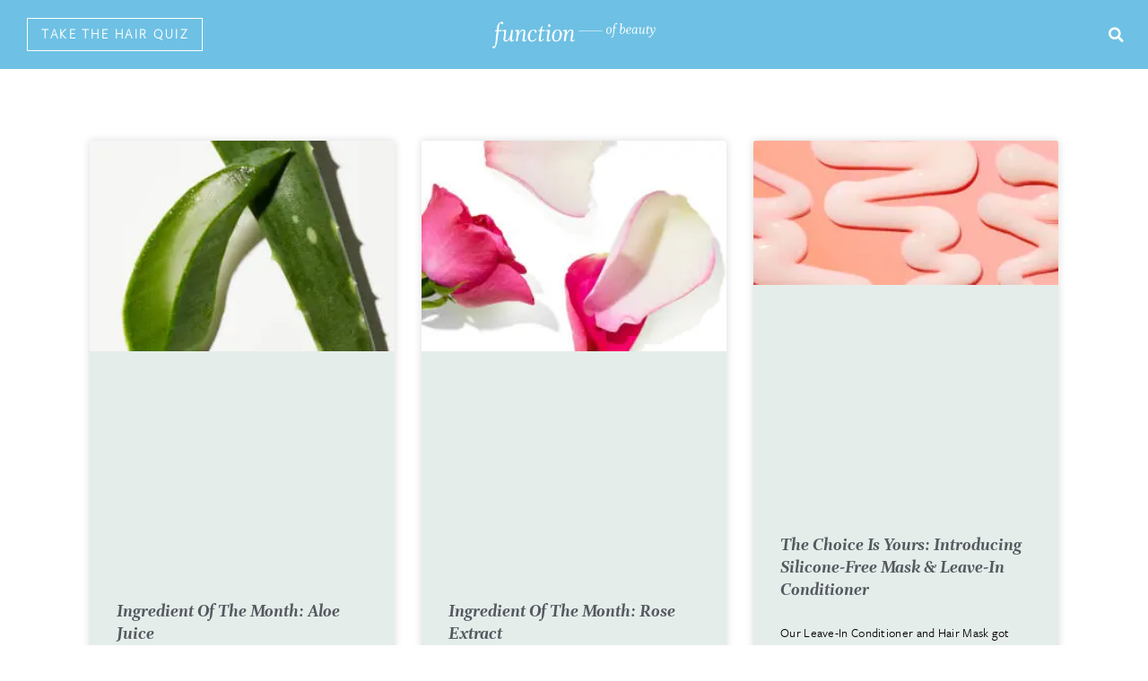

--- FILE ---
content_type: text/html
request_url: https://blog.functionofbeauty.com/tag/function-of-beauty-hair-care/
body_size: 25137
content:
<!DOCTYPE html><html dir="ltr" lang="en-US" prefix="og: https://ogp.me/ns#"><head ><!-- Global site tag (gtag.js) - Google Analytics -->
<script async src="https://www.googletagmanager.com/gtag/js?id=UA-62700402-2"></script>
<script>
  window.dataLayer = window.dataLayer || [];
  function gtag(){dataLayer.push(arguments);}
  gtag('js', new Date());

  gtag('config', 'UA-62700402-2');
</script>	<meta charset="UTF-8" />
	<meta name="viewport" content="width=device-width, initial-scale=1" />
	<script data-cfasync="false" data-no-defer="1" data-no-minify="1" data-no-optimize="1">var ewww_webp_supported=!1;function check_webp_feature(A,e){var w;e=void 0!==e?e:function(){},ewww_webp_supported?e(ewww_webp_supported):((w=new Image).onload=function(){ewww_webp_supported=0<w.width&&0<w.height,e&&e(ewww_webp_supported)},w.onerror=function(){e&&e(!1)},w.src="data:image/webp;base64,"+{alpha:"UklGRkoAAABXRUJQVlA4WAoAAAAQAAAAAAAAAAAAQUxQSAwAAAARBxAR/Q9ERP8DAABWUDggGAAAABQBAJ0BKgEAAQAAAP4AAA3AAP7mtQAAAA=="}[A])}check_webp_feature("alpha");</script><script data-cfasync="false" data-no-defer="1" data-no-minify="1" data-no-optimize="1">var Arrive=function(c,w){"use strict";if(c.MutationObserver&&"undefined"!=typeof HTMLElement){var r,a=0,u=(r=HTMLElement.prototype.matches||HTMLElement.prototype.webkitMatchesSelector||HTMLElement.prototype.mozMatchesSelector||HTMLElement.prototype.msMatchesSelector,{matchesSelector:function(e,t){return e instanceof HTMLElement&&r.call(e,t)},addMethod:function(e,t,r){var a=e[t];e[t]=function(){return r.length==arguments.length?r.apply(this,arguments):"function"==typeof a?a.apply(this,arguments):void 0}},callCallbacks:function(e,t){t&&t.options.onceOnly&&1==t.firedElems.length&&(e=[e[0]]);for(var r,a=0;r=e[a];a++)r&&r.callback&&r.callback.call(r.elem,r.elem);t&&t.options.onceOnly&&1==t.firedElems.length&&t.me.unbindEventWithSelectorAndCallback.call(t.target,t.selector,t.callback)},checkChildNodesRecursively:function(e,t,r,a){for(var i,n=0;i=e[n];n++)r(i,t,a)&&a.push({callback:t.callback,elem:i}),0<i.childNodes.length&&u.checkChildNodesRecursively(i.childNodes,t,r,a)},mergeArrays:function(e,t){var r,a={};for(r in e)e.hasOwnProperty(r)&&(a[r]=e[r]);for(r in t)t.hasOwnProperty(r)&&(a[r]=t[r]);return a},toElementsArray:function(e){return e=void 0!==e&&("number"!=typeof e.length||e===c)?[e]:e}}),e=(l.prototype.addEvent=function(e,t,r,a){a={target:e,selector:t,options:r,callback:a,firedElems:[]};return this._beforeAdding&&this._beforeAdding(a),this._eventsBucket.push(a),a},l.prototype.removeEvent=function(e){for(var t,r=this._eventsBucket.length-1;t=this._eventsBucket[r];r--)e(t)&&(this._beforeRemoving&&this._beforeRemoving(t),(t=this._eventsBucket.splice(r,1))&&t.length&&(t[0].callback=null))},l.prototype.beforeAdding=function(e){this._beforeAdding=e},l.prototype.beforeRemoving=function(e){this._beforeRemoving=e},l),t=function(i,n){var o=new e,l=this,s={fireOnAttributesModification:!1};return o.beforeAdding(function(t){var e=t.target;e!==c.document&&e!==c||(e=document.getElementsByTagName("html")[0]);var r=new MutationObserver(function(e){n.call(this,e,t)}),a=i(t.options);r.observe(e,a),t.observer=r,t.me=l}),o.beforeRemoving(function(e){e.observer.disconnect()}),this.bindEvent=function(e,t,r){t=u.mergeArrays(s,t);for(var a=u.toElementsArray(this),i=0;i<a.length;i++)o.addEvent(a[i],e,t,r)},this.unbindEvent=function(){var r=u.toElementsArray(this);o.removeEvent(function(e){for(var t=0;t<r.length;t++)if(this===w||e.target===r[t])return!0;return!1})},this.unbindEventWithSelectorOrCallback=function(r){var a=u.toElementsArray(this),i=r,e="function"==typeof r?function(e){for(var t=0;t<a.length;t++)if((this===w||e.target===a[t])&&e.callback===i)return!0;return!1}:function(e){for(var t=0;t<a.length;t++)if((this===w||e.target===a[t])&&e.selector===r)return!0;return!1};o.removeEvent(e)},this.unbindEventWithSelectorAndCallback=function(r,a){var i=u.toElementsArray(this);o.removeEvent(function(e){for(var t=0;t<i.length;t++)if((this===w||e.target===i[t])&&e.selector===r&&e.callback===a)return!0;return!1})},this},i=new function(){var s={fireOnAttributesModification:!1,onceOnly:!1,existing:!1};function n(e,t,r){return!(!u.matchesSelector(e,t.selector)||(e._id===w&&(e._id=a++),-1!=t.firedElems.indexOf(e._id)))&&(t.firedElems.push(e._id),!0)}var c=(i=new t(function(e){var t={attributes:!1,childList:!0,subtree:!0};return e.fireOnAttributesModification&&(t.attributes=!0),t},function(e,i){e.forEach(function(e){var t=e.addedNodes,r=e.target,a=[];null!==t&&0<t.length?u.checkChildNodesRecursively(t,i,n,a):"attributes"===e.type&&n(r,i)&&a.push({callback:i.callback,elem:r}),u.callCallbacks(a,i)})})).bindEvent;return i.bindEvent=function(e,t,r){t=void 0===r?(r=t,s):u.mergeArrays(s,t);var a=u.toElementsArray(this);if(t.existing){for(var i=[],n=0;n<a.length;n++)for(var o=a[n].querySelectorAll(e),l=0;l<o.length;l++)i.push({callback:r,elem:o[l]});if(t.onceOnly&&i.length)return r.call(i[0].elem,i[0].elem);setTimeout(u.callCallbacks,1,i)}c.call(this,e,t,r)},i},o=new function(){var a={};function i(e,t){return u.matchesSelector(e,t.selector)}var n=(o=new t(function(){return{childList:!0,subtree:!0}},function(e,r){e.forEach(function(e){var t=e.removedNodes,e=[];null!==t&&0<t.length&&u.checkChildNodesRecursively(t,r,i,e),u.callCallbacks(e,r)})})).bindEvent;return o.bindEvent=function(e,t,r){t=void 0===r?(r=t,a):u.mergeArrays(a,t),n.call(this,e,t,r)},o};d(HTMLElement.prototype),d(NodeList.prototype),d(HTMLCollection.prototype),d(HTMLDocument.prototype),d(Window.prototype);var n={};return s(i,n,"unbindAllArrive"),s(o,n,"unbindAllLeave"),n}function l(){this._eventsBucket=[],this._beforeAdding=null,this._beforeRemoving=null}function s(e,t,r){u.addMethod(t,r,e.unbindEvent),u.addMethod(t,r,e.unbindEventWithSelectorOrCallback),u.addMethod(t,r,e.unbindEventWithSelectorAndCallback)}function d(e){e.arrive=i.bindEvent,s(i,e,"unbindArrive"),e.leave=o.bindEvent,s(o,e,"unbindLeave")}}(window,void 0),ewww_webp_supported=!1;function check_webp_feature(e,t){var r;ewww_webp_supported?t(ewww_webp_supported):((r=new Image).onload=function(){ewww_webp_supported=0<r.width&&0<r.height,t(ewww_webp_supported)},r.onerror=function(){t(!1)},r.src="data:image/webp;base64,"+{alpha:"UklGRkoAAABXRUJQVlA4WAoAAAAQAAAAAAAAAAAAQUxQSAwAAAARBxAR/Q9ERP8DAABWUDggGAAAABQBAJ0BKgEAAQAAAP4AAA3AAP7mtQAAAA==",animation:"UklGRlIAAABXRUJQVlA4WAoAAAASAAAAAAAAAAAAQU5JTQYAAAD/////AABBTk1GJgAAAAAAAAAAAAAAAAAAAGQAAABWUDhMDQAAAC8AAAAQBxAREYiI/gcA"}[e])}function ewwwLoadImages(e){if(e){for(var t=document.querySelectorAll(".batch-image img, .image-wrapper a, .ngg-pro-masonry-item a, .ngg-galleria-offscreen-seo-wrapper a"),r=0,a=t.length;r<a;r++)ewwwAttr(t[r],"data-src",t[r].getAttribute("data-webp")),ewwwAttr(t[r],"data-thumbnail",t[r].getAttribute("data-webp-thumbnail"));for(var i=document.querySelectorAll("div.woocommerce-product-gallery__image"),r=0,a=i.length;r<a;r++)ewwwAttr(i[r],"data-thumb",i[r].getAttribute("data-webp-thumb"))}for(var n=document.querySelectorAll("video"),r=0,a=n.length;r<a;r++)ewwwAttr(n[r],"poster",e?n[r].getAttribute("data-poster-webp"):n[r].getAttribute("data-poster-image"));for(var o,l=document.querySelectorAll("img.ewww_webp_lazy_load"),r=0,a=l.length;r<a;r++)e&&(ewwwAttr(l[r],"data-lazy-srcset",l[r].getAttribute("data-lazy-srcset-webp")),ewwwAttr(l[r],"data-srcset",l[r].getAttribute("data-srcset-webp")),ewwwAttr(l[r],"data-lazy-src",l[r].getAttribute("data-lazy-src-webp")),ewwwAttr(l[r],"data-src",l[r].getAttribute("data-src-webp")),ewwwAttr(l[r],"data-orig-file",l[r].getAttribute("data-webp-orig-file")),ewwwAttr(l[r],"data-medium-file",l[r].getAttribute("data-webp-medium-file")),ewwwAttr(l[r],"data-large-file",l[r].getAttribute("data-webp-large-file")),null!=(o=l[r].getAttribute("srcset"))&&!1!==o&&o.includes("R0lGOD")&&ewwwAttr(l[r],"src",l[r].getAttribute("data-lazy-src-webp"))),l[r].className=l[r].className.replace(/\bewww_webp_lazy_load\b/,"");for(var s=document.querySelectorAll(".ewww_webp"),r=0,a=s.length;r<a;r++)e?(ewwwAttr(s[r],"srcset",s[r].getAttribute("data-srcset-webp")),ewwwAttr(s[r],"src",s[r].getAttribute("data-src-webp")),ewwwAttr(s[r],"data-orig-file",s[r].getAttribute("data-webp-orig-file")),ewwwAttr(s[r],"data-medium-file",s[r].getAttribute("data-webp-medium-file")),ewwwAttr(s[r],"data-large-file",s[r].getAttribute("data-webp-large-file")),ewwwAttr(s[r],"data-large_image",s[r].getAttribute("data-webp-large_image")),ewwwAttr(s[r],"data-src",s[r].getAttribute("data-webp-src"))):(ewwwAttr(s[r],"srcset",s[r].getAttribute("data-srcset-img")),ewwwAttr(s[r],"src",s[r].getAttribute("data-src-img"))),s[r].className=s[r].className.replace(/\bewww_webp\b/,"ewww_webp_loaded");window.jQuery&&jQuery.fn.isotope&&jQuery.fn.imagesLoaded&&(jQuery(".fusion-posts-container-infinite").imagesLoaded(function(){jQuery(".fusion-posts-container-infinite").hasClass("isotope")&&jQuery(".fusion-posts-container-infinite").isotope()}),jQuery(".fusion-portfolio:not(.fusion-recent-works) .fusion-portfolio-wrapper").imagesLoaded(function(){jQuery(".fusion-portfolio:not(.fusion-recent-works) .fusion-portfolio-wrapper").isotope()}))}function ewwwWebPInit(e){ewwwLoadImages(e),ewwwNggLoadGalleries(e),document.arrive(".ewww_webp",function(){ewwwLoadImages(e)}),document.arrive(".ewww_webp_lazy_load",function(){ewwwLoadImages(e)}),document.arrive("videos",function(){ewwwLoadImages(e)}),"loading"==document.readyState?document.addEventListener("DOMContentLoaded",ewwwJSONParserInit):("undefined"!=typeof galleries&&ewwwNggParseGalleries(e),ewwwWooParseVariations(e))}function ewwwAttr(e,t,r){null!=r&&!1!==r&&e.setAttribute(t,r)}function ewwwJSONParserInit(){"undefined"!=typeof galleries&&check_webp_feature("alpha",ewwwNggParseGalleries),check_webp_feature("alpha",ewwwWooParseVariations)}function ewwwWooParseVariations(e){if(e)for(var t=document.querySelectorAll("form.variations_form"),r=0,a=t.length;r<a;r++){var i=t[r].getAttribute("data-product_variations"),n=!1;try{for(var o in i=JSON.parse(i))void 0!==i[o]&&void 0!==i[o].image&&(void 0!==i[o].image.src_webp&&(i[o].image.src=i[o].image.src_webp,n=!0),void 0!==i[o].image.srcset_webp&&(i[o].image.srcset=i[o].image.srcset_webp,n=!0),void 0!==i[o].image.full_src_webp&&(i[o].image.full_src=i[o].image.full_src_webp,n=!0),void 0!==i[o].image.gallery_thumbnail_src_webp&&(i[o].image.gallery_thumbnail_src=i[o].image.gallery_thumbnail_src_webp,n=!0),void 0!==i[o].image.thumb_src_webp&&(i[o].image.thumb_src=i[o].image.thumb_src_webp,n=!0));n&&ewwwAttr(t[r],"data-product_variations",JSON.stringify(i))}catch(e){}}}function ewwwNggParseGalleries(e){if(e)for(var t in galleries){var r=galleries[t];galleries[t].images_list=ewwwNggParseImageList(r.images_list)}}function ewwwNggLoadGalleries(e){e&&document.addEventListener("ngg.galleria.themeadded",function(e,t){window.ngg_galleria._create_backup=window.ngg_galleria.create,window.ngg_galleria.create=function(e,t){var r=$(e).data("id");return galleries["gallery_"+r].images_list=ewwwNggParseImageList(galleries["gallery_"+r].images_list),window.ngg_galleria._create_backup(e,t)}})}function ewwwNggParseImageList(e){for(var t in e){var r=e[t];if(void 0!==r["image-webp"]&&(e[t].image=r["image-webp"],delete e[t]["image-webp"]),void 0!==r["thumb-webp"]&&(e[t].thumb=r["thumb-webp"],delete e[t]["thumb-webp"]),void 0!==r.full_image_webp&&(e[t].full_image=r.full_image_webp,delete e[t].full_image_webp),void 0!==r.srcsets)for(var a in r.srcsets)nggSrcset=r.srcsets[a],void 0!==r.srcsets[a+"-webp"]&&(e[t].srcsets[a]=r.srcsets[a+"-webp"],delete e[t].srcsets[a+"-webp"]);if(void 0!==r.full_srcsets)for(var i in r.full_srcsets)nggFSrcset=r.full_srcsets[i],void 0!==r.full_srcsets[i+"-webp"]&&(e[t].full_srcsets[i]=r.full_srcsets[i+"-webp"],delete e[t].full_srcsets[i+"-webp"])}return e}check_webp_feature("alpha",ewwwWebPInit);</script><title>function of beauty hair care | F.Y.I. – Function of Beauty Blog</title>

		<!-- All in One SEO 4.8.6.1 - aioseo.com -->
	<meta name="robots" content="max-image-preview:large" />
	<link rel="canonical" href="https://blog.functionofbeauty.com/tag/function-of-beauty-hair-care/" />
	<link rel="next" href="https://blog.functionofbeauty.com/tag/function-of-beauty-hair-care/page/2/" />
	<meta name="generator" content="All in One SEO (AIOSEO) 4.8.6.1" />
		<script type="application/ld+json" class="aioseo-schema">
			{"@context":"https:\/\/schema.org","@graph":[{"@type":"BreadcrumbList","@id":"https:\/\/blog.functionofbeauty.com\/tag\/function-of-beauty-hair-care\/#breadcrumblist","itemListElement":[{"@type":"ListItem","@id":"https:\/\/blog.functionofbeauty.com#listItem","position":1,"name":"Home","item":"https:\/\/blog.functionofbeauty.com","nextItem":{"@type":"ListItem","@id":"https:\/\/blog.functionofbeauty.com\/tag\/function-of-beauty-hair-care\/#listItem","name":"function of beauty hair care"}},{"@type":"ListItem","@id":"https:\/\/blog.functionofbeauty.com\/tag\/function-of-beauty-hair-care\/#listItem","position":2,"name":"function of beauty hair care","previousItem":{"@type":"ListItem","@id":"https:\/\/blog.functionofbeauty.com#listItem","name":"Home"}}]},{"@type":"CollectionPage","@id":"https:\/\/blog.functionofbeauty.com\/tag\/function-of-beauty-hair-care\/#collectionpage","url":"https:\/\/blog.functionofbeauty.com\/tag\/function-of-beauty-hair-care\/","name":"function of beauty hair care | F.Y.I. \u2013 Function of Beauty Blog","inLanguage":"en-US","isPartOf":{"@id":"https:\/\/blog.functionofbeauty.com\/#website"},"breadcrumb":{"@id":"https:\/\/blog.functionofbeauty.com\/tag\/function-of-beauty-hair-care\/#breadcrumblist"}},{"@type":"Organization","@id":"https:\/\/blog.functionofbeauty.com\/#organization","name":"F.Y.I. \u2013 Function of Beauty Blog","description":"F.Y.I. is our beauty blog to learn more about the latest haircare and beauty tips to support your luscious locks and skincare routine.","url":"https:\/\/blog.functionofbeauty.com\/"},{"@type":"WebSite","@id":"https:\/\/blog.functionofbeauty.com\/#website","url":"https:\/\/blog.functionofbeauty.com\/","name":"F.Y.I.","description":"F.Y.I. is our beauty blog to learn more about the latest haircare and beauty tips to support your luscious locks and skincare routine.","inLanguage":"en-US","publisher":{"@id":"https:\/\/blog.functionofbeauty.com\/#organization"}}]}
		</script>
		<!-- All in One SEO -->

<link rel='dns-prefetch' href='//www.googletagmanager.com' />
<link rel="alternate" type="application/rss+xml" title="F.Y.I. – Function of Beauty Blog &raquo; Feed" href="https://blog.functionofbeauty.com/feed/" />
<link rel="alternate" type="application/rss+xml" title="F.Y.I. – Function of Beauty Blog &raquo; Comments Feed" href="https://blog.functionofbeauty.com/comments/feed/" />
<link rel="alternate" type="application/rss+xml" title="F.Y.I. – Function of Beauty Blog &raquo; function of beauty hair care Tag Feed" href="https://blog.functionofbeauty.com/tag/function-of-beauty-hair-care/feed/" />
		<!-- This site uses the Google Analytics by MonsterInsights plugin v9.7.0 - Using Analytics tracking - https://www.monsterinsights.com/ -->
							<script src="//www.googletagmanager.com/gtag/js?id=G-YQVF3WBXGM"  data-cfasync="false" data-wpfc-render="false" type="text/javascript" async></script>
			<script data-cfasync="false" data-wpfc-render="false" type="text/javascript">
				var mi_version = '9.7.0';
				var mi_track_user = true;
				var mi_no_track_reason = '';
								var MonsterInsightsDefaultLocations = {"page_location":"https:\/\/blog.functionofbeauty.com\/tag\/function-of-beauty-hair-care\/?funcblog-cache:httpGETblog.functionofbeauty.com\/tag\/function-of-beauty-hair-care\/"};
								if ( typeof MonsterInsightsPrivacyGuardFilter === 'function' ) {
					var MonsterInsightsLocations = (typeof MonsterInsightsExcludeQuery === 'object') ? MonsterInsightsPrivacyGuardFilter( MonsterInsightsExcludeQuery ) : MonsterInsightsPrivacyGuardFilter( MonsterInsightsDefaultLocations );
				} else {
					var MonsterInsightsLocations = (typeof MonsterInsightsExcludeQuery === 'object') ? MonsterInsightsExcludeQuery : MonsterInsightsDefaultLocations;
				}

								var disableStrs = [
										'ga-disable-G-YQVF3WBXGM',
									];

				/* Function to detect opted out users */
				function __gtagTrackerIsOptedOut() {
					for (var index = 0; index < disableStrs.length; index++) {
						if (document.cookie.indexOf(disableStrs[index] + '=true') > -1) {
							return true;
						}
					}

					return false;
				}

				/* Disable tracking if the opt-out cookie exists. */
				if (__gtagTrackerIsOptedOut()) {
					for (var index = 0; index < disableStrs.length; index++) {
						window[disableStrs[index]] = true;
					}
				}

				/* Opt-out function */
				function __gtagTrackerOptout() {
					for (var index = 0; index < disableStrs.length; index++) {
						document.cookie = disableStrs[index] + '=true; expires=Thu, 31 Dec 2099 23:59:59 UTC; path=/';
						window[disableStrs[index]] = true;
					}
				}

				if ('undefined' === typeof gaOptout) {
					function gaOptout() {
						__gtagTrackerOptout();
					}
				}
								window.dataLayer = window.dataLayer || [];

				window.MonsterInsightsDualTracker = {
					helpers: {},
					trackers: {},
				};
				if (mi_track_user) {
					function __gtagDataLayer() {
						dataLayer.push(arguments);
					}

					function __gtagTracker(type, name, parameters) {
						if (!parameters) {
							parameters = {};
						}

						if (parameters.send_to) {
							__gtagDataLayer.apply(null, arguments);
							return;
						}

						if (type === 'event') {
														parameters.send_to = monsterinsights_frontend.v4_id;
							var hookName = name;
							if (typeof parameters['event_category'] !== 'undefined') {
								hookName = parameters['event_category'] + ':' + name;
							}

							if (typeof MonsterInsightsDualTracker.trackers[hookName] !== 'undefined') {
								MonsterInsightsDualTracker.trackers[hookName](parameters);
							} else {
								__gtagDataLayer('event', name, parameters);
							}
							
						} else {
							__gtagDataLayer.apply(null, arguments);
						}
					}

					__gtagTracker('js', new Date());
					__gtagTracker('set', {
						'developer_id.dZGIzZG': true,
											});
					if ( MonsterInsightsLocations.page_location ) {
						__gtagTracker('set', MonsterInsightsLocations);
					}
										__gtagTracker('config', 'G-YQVF3WBXGM', {"forceSSL":"true","link_attribution":"true"} );
										window.gtag = __gtagTracker;										(function () {
						/* https://developers.google.com/analytics/devguides/collection/analyticsjs/ */
						/* ga and __gaTracker compatibility shim. */
						var noopfn = function () {
							return null;
						};
						var newtracker = function () {
							return new Tracker();
						};
						var Tracker = function () {
							return null;
						};
						var p = Tracker.prototype;
						p.get = noopfn;
						p.set = noopfn;
						p.send = function () {
							var args = Array.prototype.slice.call(arguments);
							args.unshift('send');
							__gaTracker.apply(null, args);
						};
						var __gaTracker = function () {
							var len = arguments.length;
							if (len === 0) {
								return;
							}
							var f = arguments[len - 1];
							if (typeof f !== 'object' || f === null || typeof f.hitCallback !== 'function') {
								if ('send' === arguments[0]) {
									var hitConverted, hitObject = false, action;
									if ('event' === arguments[1]) {
										if ('undefined' !== typeof arguments[3]) {
											hitObject = {
												'eventAction': arguments[3],
												'eventCategory': arguments[2],
												'eventLabel': arguments[4],
												'value': arguments[5] ? arguments[5] : 1,
											}
										}
									}
									if ('pageview' === arguments[1]) {
										if ('undefined' !== typeof arguments[2]) {
											hitObject = {
												'eventAction': 'page_view',
												'page_path': arguments[2],
											}
										}
									}
									if (typeof arguments[2] === 'object') {
										hitObject = arguments[2];
									}
									if (typeof arguments[5] === 'object') {
										Object.assign(hitObject, arguments[5]);
									}
									if ('undefined' !== typeof arguments[1].hitType) {
										hitObject = arguments[1];
										if ('pageview' === hitObject.hitType) {
											hitObject.eventAction = 'page_view';
										}
									}
									if (hitObject) {
										action = 'timing' === arguments[1].hitType ? 'timing_complete' : hitObject.eventAction;
										hitConverted = mapArgs(hitObject);
										__gtagTracker('event', action, hitConverted);
									}
								}
								return;
							}

							function mapArgs(args) {
								var arg, hit = {};
								var gaMap = {
									'eventCategory': 'event_category',
									'eventAction': 'event_action',
									'eventLabel': 'event_label',
									'eventValue': 'event_value',
									'nonInteraction': 'non_interaction',
									'timingCategory': 'event_category',
									'timingVar': 'name',
									'timingValue': 'value',
									'timingLabel': 'event_label',
									'page': 'page_path',
									'location': 'page_location',
									'title': 'page_title',
									'referrer' : 'page_referrer',
								};
								for (arg in args) {
																		if (!(!args.hasOwnProperty(arg) || !gaMap.hasOwnProperty(arg))) {
										hit[gaMap[arg]] = args[arg];
									} else {
										hit[arg] = args[arg];
									}
								}
								return hit;
							}

							try {
								f.hitCallback();
							} catch (ex) {
							}
						};
						__gaTracker.create = newtracker;
						__gaTracker.getByName = newtracker;
						__gaTracker.getAll = function () {
							return [];
						};
						__gaTracker.remove = noopfn;
						__gaTracker.loaded = true;
						window['__gaTracker'] = __gaTracker;
					})();
									} else {
										console.log("");
					(function () {
						function __gtagTracker() {
							return null;
						}

						window['__gtagTracker'] = __gtagTracker;
						window['gtag'] = __gtagTracker;
					})();
									}
			</script>
			
							<!-- / Google Analytics by MonsterInsights -->
		<link rel="stylesheet" type="text/css" href="https://use.typekit.net/ixy0cys.css"><link rel='stylesheet' id='sbi_styles-css' href='https://blog.functionofbeauty.com/wp-content/plugins/instagram-feed/css/sbi-styles.min.css' type='text/css' media='all' />
<link rel='stylesheet' id='premium-addons-css' href='https://blog.functionofbeauty.com/wp-content/plugins/premium-addons-for-elementor/assets/frontend/min-css/premium-addons.min.css' type='text/css' media='all' />
<link rel='stylesheet' id='wp-block-library-css' href='https://blog.functionofbeauty.com/wp-includes/css/dist/block-library/style.min.css' type='text/css' media='all' />
<style id='wp-block-library-theme-inline-css' type='text/css'>
.wp-block-audio :where(figcaption){color:#555;font-size:13px;text-align:center}.is-dark-theme .wp-block-audio :where(figcaption){color:#ffffffa6}.wp-block-audio{margin:0 0 1em}.wp-block-code{border:1px solid #ccc;border-radius:4px;font-family:Menlo,Consolas,monaco,monospace;padding:.8em 1em}.wp-block-embed :where(figcaption){color:#555;font-size:13px;text-align:center}.is-dark-theme .wp-block-embed :where(figcaption){color:#ffffffa6}.wp-block-embed{margin:0 0 1em}.blocks-gallery-caption{color:#555;font-size:13px;text-align:center}.is-dark-theme .blocks-gallery-caption{color:#ffffffa6}:root :where(.wp-block-image figcaption){color:#555;font-size:13px;text-align:center}.is-dark-theme :root :where(.wp-block-image figcaption){color:#ffffffa6}.wp-block-image{margin:0 0 1em}.wp-block-pullquote{border-bottom:4px solid;border-top:4px solid;color:currentColor;margin-bottom:1.75em}.wp-block-pullquote cite,.wp-block-pullquote footer,.wp-block-pullquote__citation{color:currentColor;font-size:.8125em;font-style:normal;text-transform:uppercase}.wp-block-quote{border-left:.25em solid;margin:0 0 1.75em;padding-left:1em}.wp-block-quote cite,.wp-block-quote footer{color:currentColor;font-size:.8125em;font-style:normal;position:relative}.wp-block-quote.has-text-align-right{border-left:none;border-right:.25em solid;padding-left:0;padding-right:1em}.wp-block-quote.has-text-align-center{border:none;padding-left:0}.wp-block-quote.is-large,.wp-block-quote.is-style-large,.wp-block-quote.is-style-plain{border:none}.wp-block-search .wp-block-search__label{font-weight:700}.wp-block-search__button{border:1px solid #ccc;padding:.375em .625em}:where(.wp-block-group.has-background){padding:1.25em 2.375em}.wp-block-separator.has-css-opacity{opacity:.4}.wp-block-separator{border:none;border-bottom:2px solid;margin-left:auto;margin-right:auto}.wp-block-separator.has-alpha-channel-opacity{opacity:1}.wp-block-separator:not(.is-style-wide):not(.is-style-dots){width:100px}.wp-block-separator.has-background:not(.is-style-dots){border-bottom:none;height:1px}.wp-block-separator.has-background:not(.is-style-wide):not(.is-style-dots){height:2px}.wp-block-table{margin:0 0 1em}.wp-block-table td,.wp-block-table th{word-break:normal}.wp-block-table :where(figcaption){color:#555;font-size:13px;text-align:center}.is-dark-theme .wp-block-table :where(figcaption){color:#ffffffa6}.wp-block-video :where(figcaption){color:#555;font-size:13px;text-align:center}.is-dark-theme .wp-block-video :where(figcaption){color:#ffffffa6}.wp-block-video{margin:0 0 1em}:root :where(.wp-block-template-part.has-background){margin-bottom:0;margin-top:0;padding:1.25em 2.375em}
</style>
<style id='classic-theme-styles-inline-css' type='text/css'>
/*! This file is auto-generated */
.wp-block-button__link{color:#fff;background-color:#32373c;border-radius:9999px;box-shadow:none;text-decoration:none;padding:calc(.667em + 2px) calc(1.333em + 2px);font-size:1.125em}.wp-block-file__button{background:#32373c;color:#fff;text-decoration:none}
</style>
<style id='global-styles-inline-css' type='text/css'>
:root{--wp--preset--aspect-ratio--square: 1;--wp--preset--aspect-ratio--4-3: 4/3;--wp--preset--aspect-ratio--3-4: 3/4;--wp--preset--aspect-ratio--3-2: 3/2;--wp--preset--aspect-ratio--2-3: 2/3;--wp--preset--aspect-ratio--16-9: 16/9;--wp--preset--aspect-ratio--9-16: 9/16;--wp--preset--color--black: #000000;--wp--preset--color--cyan-bluish-gray: #abb8c3;--wp--preset--color--white: #ffffff;--wp--preset--color--pale-pink: #f78da7;--wp--preset--color--vivid-red: #cf2e2e;--wp--preset--color--luminous-vivid-orange: #ff6900;--wp--preset--color--luminous-vivid-amber: #fcb900;--wp--preset--color--light-green-cyan: #7bdcb5;--wp--preset--color--vivid-green-cyan: #00d084;--wp--preset--color--pale-cyan-blue: #8ed1fc;--wp--preset--color--vivid-cyan-blue: #0693e3;--wp--preset--color--vivid-purple: #9b51e0;--wp--preset--gradient--vivid-cyan-blue-to-vivid-purple: linear-gradient(135deg,rgba(6,147,227,1) 0%,rgb(155,81,224) 100%);--wp--preset--gradient--light-green-cyan-to-vivid-green-cyan: linear-gradient(135deg,rgb(122,220,180) 0%,rgb(0,208,130) 100%);--wp--preset--gradient--luminous-vivid-amber-to-luminous-vivid-orange: linear-gradient(135deg,rgba(252,185,0,1) 0%,rgba(255,105,0,1) 100%);--wp--preset--gradient--luminous-vivid-orange-to-vivid-red: linear-gradient(135deg,rgba(255,105,0,1) 0%,rgb(207,46,46) 100%);--wp--preset--gradient--very-light-gray-to-cyan-bluish-gray: linear-gradient(135deg,rgb(238,238,238) 0%,rgb(169,184,195) 100%);--wp--preset--gradient--cool-to-warm-spectrum: linear-gradient(135deg,rgb(74,234,220) 0%,rgb(151,120,209) 20%,rgb(207,42,186) 40%,rgb(238,44,130) 60%,rgb(251,105,98) 80%,rgb(254,248,76) 100%);--wp--preset--gradient--blush-light-purple: linear-gradient(135deg,rgb(255,206,236) 0%,rgb(152,150,240) 100%);--wp--preset--gradient--blush-bordeaux: linear-gradient(135deg,rgb(254,205,165) 0%,rgb(254,45,45) 50%,rgb(107,0,62) 100%);--wp--preset--gradient--luminous-dusk: linear-gradient(135deg,rgb(255,203,112) 0%,rgb(199,81,192) 50%,rgb(65,88,208) 100%);--wp--preset--gradient--pale-ocean: linear-gradient(135deg,rgb(255,245,203) 0%,rgb(182,227,212) 50%,rgb(51,167,181) 100%);--wp--preset--gradient--electric-grass: linear-gradient(135deg,rgb(202,248,128) 0%,rgb(113,206,126) 100%);--wp--preset--gradient--midnight: linear-gradient(135deg,rgb(2,3,129) 0%,rgb(40,116,252) 100%);--wp--preset--font-size--small: 13px;--wp--preset--font-size--medium: 20px;--wp--preset--font-size--large: 36px;--wp--preset--font-size--x-large: 42px;--wp--preset--spacing--20: 0.44rem;--wp--preset--spacing--30: 0.67rem;--wp--preset--spacing--40: 1rem;--wp--preset--spacing--50: 1.5rem;--wp--preset--spacing--60: 2.25rem;--wp--preset--spacing--70: 3.38rem;--wp--preset--spacing--80: 5.06rem;--wp--preset--shadow--natural: 6px 6px 9px rgba(0, 0, 0, 0.2);--wp--preset--shadow--deep: 12px 12px 50px rgba(0, 0, 0, 0.4);--wp--preset--shadow--sharp: 6px 6px 0px rgba(0, 0, 0, 0.2);--wp--preset--shadow--outlined: 6px 6px 0px -3px rgba(255, 255, 255, 1), 6px 6px rgba(0, 0, 0, 1);--wp--preset--shadow--crisp: 6px 6px 0px rgba(0, 0, 0, 1);}:where(.is-layout-flex){gap: 0.5em;}:where(.is-layout-grid){gap: 0.5em;}body .is-layout-flex{display: flex;}.is-layout-flex{flex-wrap: wrap;align-items: center;}.is-layout-flex > :is(*, div){margin: 0;}body .is-layout-grid{display: grid;}.is-layout-grid > :is(*, div){margin: 0;}:where(.wp-block-columns.is-layout-flex){gap: 2em;}:where(.wp-block-columns.is-layout-grid){gap: 2em;}:where(.wp-block-post-template.is-layout-flex){gap: 1.25em;}:where(.wp-block-post-template.is-layout-grid){gap: 1.25em;}.has-black-color{color: var(--wp--preset--color--black) !important;}.has-cyan-bluish-gray-color{color: var(--wp--preset--color--cyan-bluish-gray) !important;}.has-white-color{color: var(--wp--preset--color--white) !important;}.has-pale-pink-color{color: var(--wp--preset--color--pale-pink) !important;}.has-vivid-red-color{color: var(--wp--preset--color--vivid-red) !important;}.has-luminous-vivid-orange-color{color: var(--wp--preset--color--luminous-vivid-orange) !important;}.has-luminous-vivid-amber-color{color: var(--wp--preset--color--luminous-vivid-amber) !important;}.has-light-green-cyan-color{color: var(--wp--preset--color--light-green-cyan) !important;}.has-vivid-green-cyan-color{color: var(--wp--preset--color--vivid-green-cyan) !important;}.has-pale-cyan-blue-color{color: var(--wp--preset--color--pale-cyan-blue) !important;}.has-vivid-cyan-blue-color{color: var(--wp--preset--color--vivid-cyan-blue) !important;}.has-vivid-purple-color{color: var(--wp--preset--color--vivid-purple) !important;}.has-black-background-color{background-color: var(--wp--preset--color--black) !important;}.has-cyan-bluish-gray-background-color{background-color: var(--wp--preset--color--cyan-bluish-gray) !important;}.has-white-background-color{background-color: var(--wp--preset--color--white) !important;}.has-pale-pink-background-color{background-color: var(--wp--preset--color--pale-pink) !important;}.has-vivid-red-background-color{background-color: var(--wp--preset--color--vivid-red) !important;}.has-luminous-vivid-orange-background-color{background-color: var(--wp--preset--color--luminous-vivid-orange) !important;}.has-luminous-vivid-amber-background-color{background-color: var(--wp--preset--color--luminous-vivid-amber) !important;}.has-light-green-cyan-background-color{background-color: var(--wp--preset--color--light-green-cyan) !important;}.has-vivid-green-cyan-background-color{background-color: var(--wp--preset--color--vivid-green-cyan) !important;}.has-pale-cyan-blue-background-color{background-color: var(--wp--preset--color--pale-cyan-blue) !important;}.has-vivid-cyan-blue-background-color{background-color: var(--wp--preset--color--vivid-cyan-blue) !important;}.has-vivid-purple-background-color{background-color: var(--wp--preset--color--vivid-purple) !important;}.has-black-border-color{border-color: var(--wp--preset--color--black) !important;}.has-cyan-bluish-gray-border-color{border-color: var(--wp--preset--color--cyan-bluish-gray) !important;}.has-white-border-color{border-color: var(--wp--preset--color--white) !important;}.has-pale-pink-border-color{border-color: var(--wp--preset--color--pale-pink) !important;}.has-vivid-red-border-color{border-color: var(--wp--preset--color--vivid-red) !important;}.has-luminous-vivid-orange-border-color{border-color: var(--wp--preset--color--luminous-vivid-orange) !important;}.has-luminous-vivid-amber-border-color{border-color: var(--wp--preset--color--luminous-vivid-amber) !important;}.has-light-green-cyan-border-color{border-color: var(--wp--preset--color--light-green-cyan) !important;}.has-vivid-green-cyan-border-color{border-color: var(--wp--preset--color--vivid-green-cyan) !important;}.has-pale-cyan-blue-border-color{border-color: var(--wp--preset--color--pale-cyan-blue) !important;}.has-vivid-cyan-blue-border-color{border-color: var(--wp--preset--color--vivid-cyan-blue) !important;}.has-vivid-purple-border-color{border-color: var(--wp--preset--color--vivid-purple) !important;}.has-vivid-cyan-blue-to-vivid-purple-gradient-background{background: var(--wp--preset--gradient--vivid-cyan-blue-to-vivid-purple) !important;}.has-light-green-cyan-to-vivid-green-cyan-gradient-background{background: var(--wp--preset--gradient--light-green-cyan-to-vivid-green-cyan) !important;}.has-luminous-vivid-amber-to-luminous-vivid-orange-gradient-background{background: var(--wp--preset--gradient--luminous-vivid-amber-to-luminous-vivid-orange) !important;}.has-luminous-vivid-orange-to-vivid-red-gradient-background{background: var(--wp--preset--gradient--luminous-vivid-orange-to-vivid-red) !important;}.has-very-light-gray-to-cyan-bluish-gray-gradient-background{background: var(--wp--preset--gradient--very-light-gray-to-cyan-bluish-gray) !important;}.has-cool-to-warm-spectrum-gradient-background{background: var(--wp--preset--gradient--cool-to-warm-spectrum) !important;}.has-blush-light-purple-gradient-background{background: var(--wp--preset--gradient--blush-light-purple) !important;}.has-blush-bordeaux-gradient-background{background: var(--wp--preset--gradient--blush-bordeaux) !important;}.has-luminous-dusk-gradient-background{background: var(--wp--preset--gradient--luminous-dusk) !important;}.has-pale-ocean-gradient-background{background: var(--wp--preset--gradient--pale-ocean) !important;}.has-electric-grass-gradient-background{background: var(--wp--preset--gradient--electric-grass) !important;}.has-midnight-gradient-background{background: var(--wp--preset--gradient--midnight) !important;}.has-small-font-size{font-size: var(--wp--preset--font-size--small) !important;}.has-medium-font-size{font-size: var(--wp--preset--font-size--medium) !important;}.has-large-font-size{font-size: var(--wp--preset--font-size--large) !important;}.has-x-large-font-size{font-size: var(--wp--preset--font-size--x-large) !important;}
:where(.wp-block-post-template.is-layout-flex){gap: 1.25em;}:where(.wp-block-post-template.is-layout-grid){gap: 1.25em;}
:where(.wp-block-columns.is-layout-flex){gap: 2em;}:where(.wp-block-columns.is-layout-grid){gap: 2em;}
:root :where(.wp-block-pullquote){font-size: 1.5em;line-height: 1.6;}
</style>
<link rel='stylesheet' id='onionbuzz-frontend-css-frontend.css-css' href='https://blog.functionofbeauty.com/wp-content/plugins/onionbuzz/static/frontend/css/frontend.css' type='text/css' media='all' />
<link rel='stylesheet' id='onionbuzz-frontend-css-widget-leaderboard.css-css' href='https://blog.functionofbeauty.com/wp-content/plugins/onionbuzz/static/frontend/css/widget-leaderboard.css' type='text/css' media='all' />
<link rel='stylesheet' id='onionbuzz-vendors-animations-animations.css-css' href='https://blog.functionofbeauty.com/wp-content/plugins/onionbuzz/static/vendors/animations/animations.css' type='text/css' media='all' />
<link rel='stylesheet' id='jupiterx-popups-animation-css' href='https://blog.functionofbeauty.com/wp-content/plugins/jupiterx-core/includes/extensions/raven/assets/lib/animate/animate.min.css' type='text/css' media='all' />
<link rel='stylesheet' id='jupiterx-css' href='https://blog.functionofbeauty.com/wp-content/uploads/jupiterx/compiler/jupiterx/5a8d223.css' type='text/css' media='all' />
<link rel='stylesheet' id='jupiterx-elements-dynamic-styles-css' href='https://blog.functionofbeauty.com/wp-content/uploads/jupiterx/compiler/jupiterx-elements-dynamic-styles/2da1582.css' type='text/css' media='all' />
<link rel='stylesheet' id='elementor-icons-css' href='https://blog.functionofbeauty.com/wp-content/plugins/elementor/assets/lib/eicons/css/elementor-icons.min.css' type='text/css' media='all' />
<link rel='stylesheet' id='elementor-frontend-css' href='https://blog.functionofbeauty.com/wp-content/plugins/elementor/assets/css/frontend.min.css' type='text/css' media='all' />
<link rel='stylesheet' id='font-awesome-css' href='https://blog.functionofbeauty.com/wp-content/plugins/elementor/assets/lib/font-awesome/css/font-awesome.min.css' type='text/css' media='all' />
<link rel='stylesheet' id='jupiterx-core-raven-frontend-css' href='https://blog.functionofbeauty.com/wp-content/plugins/jupiterx-core/includes/extensions/raven/assets/css/frontend.min.css' type='text/css' media='all' />
<link rel='stylesheet' id='elementor-post-4138-css' href='https://blog.functionofbeauty.com/wp-content/uploads/elementor/css/post-4138.css' type='text/css' media='all' />
<link rel='stylesheet' id='elementor-pro-css' href='https://blog.functionofbeauty.com/wp-content/plugins/elementor-pro/assets/css/frontend.min.css' type='text/css' media='all' />
<link rel='stylesheet' id='jet-blog-css' href='https://blog.functionofbeauty.com/wp-content/plugins/jet-blog/assets/css/jet-blog.css' type='text/css' media='all' />
<link rel='stylesheet' id='font-awesome-5-all-css' href='https://blog.functionofbeauty.com/wp-content/plugins/elementor/assets/lib/font-awesome/css/all.min.css' type='text/css' media='all' />
<link rel='stylesheet' id='font-awesome-4-shim-css' href='https://blog.functionofbeauty.com/wp-content/plugins/elementor/assets/lib/font-awesome/css/v4-shims.min.css' type='text/css' media='all' />
<link rel='stylesheet' id='flatpickr-css' href='https://blog.functionofbeauty.com/wp-content/plugins/elementor/assets/lib/flatpickr/flatpickr.min.css' type='text/css' media='all' />
<link rel='stylesheet' id='sbistyles-css' href='https://blog.functionofbeauty.com/wp-content/plugins/instagram-feed/css/sbi-styles.min.css' type='text/css' media='all' />
<link rel='stylesheet' id='elementor-post-81-css' href='https://blog.functionofbeauty.com/wp-content/uploads/elementor/css/post-81.css' type='text/css' media='all' />
<link rel='stylesheet' id='elementor-post-134-css' href='https://blog.functionofbeauty.com/wp-content/uploads/elementor/css/post-134.css' type='text/css' media='all' />
<link rel='stylesheet' id='elementor-post-7842-css' href='https://blog.functionofbeauty.com/wp-content/uploads/elementor/css/post-7842.css' type='text/css' media='all' />
<link rel='stylesheet' id='tablepress-default-css' href='https://blog.functionofbeauty.com/wp-content/tablepress-combined.min.css' type='text/css' media='all' />
<link rel='stylesheet' id='elementor-gf-local-roboto-css' href='https://blog.functionofbeauty.com/wp-content/uploads/elementor/google-fonts/css/roboto.css' type='text/css' media='all' />
<link rel='stylesheet' id='elementor-icons-shared-0-css' href='https://blog.functionofbeauty.com/wp-content/plugins/elementor/assets/lib/font-awesome/css/fontawesome.min.css' type='text/css' media='all' />
<link rel='stylesheet' id='elementor-icons-fa-solid-css' href='https://blog.functionofbeauty.com/wp-content/plugins/elementor/assets/lib/font-awesome/css/solid.min.css' type='text/css' media='all' />
<script type="text/javascript" src="https://blog.functionofbeauty.com/wp-content/plugins/google-analytics-for-wordpress/assets/js/frontend-gtag.min.js" id="monsterinsights-frontend-script-js" async="async" data-wp-strategy="async"></script>
<script data-cfasync="false" data-wpfc-render="false" type="text/javascript" id='monsterinsights-frontend-script-js-extra'>/* <![CDATA[ */
var monsterinsights_frontend = {"js_events_tracking":"true","download_extensions":"","inbound_paths":"[]","home_url":"https:\/\/blog.functionofbeauty.com","hash_tracking":"false","v4_id":"G-YQVF3WBXGM"};/* ]]> */
</script>
<script type="text/javascript" src="https://blog.functionofbeauty.com/wp-includes/js/jquery/jquery.min.js" id="jquery-core-js"></script>
<script type="text/javascript" src="https://blog.functionofbeauty.com/wp-includes/js/jquery/jquery-migrate.min.js" id="jquery-migrate-js"></script>
<script type="text/javascript" src="https://www.googletagmanager.com/gtag/js?id=UA-62700402-2&#039; async=&#039;async" id="jupiterx-gtag-script-js"></script>
<script type="text/javascript" id="jupiterx-gtag-script-js-after">
/* <![CDATA[ */
	
		window.dataLayer = window.dataLayer || [];
		function gtag(){dataLayer.push(arguments);}
		gtag('js', new Date());
					gtag('config', 'UA-62700402-2', { 'anonymize_ip': true });
			
	
/* ]]> */
</script>
<script type="text/javascript" src="https://blog.functionofbeauty.com/wp-content/themes/jupiterx/lib/assets/dist/js/utils.min.js" id="jupiterx-utils-js"></script>
<script type="text/javascript" src="https://blog.functionofbeauty.com/wp-content/plugins/elementor/assets/lib/font-awesome/js/v4-shims.min.js" id="font-awesome-4-shim-js"></script>
<link rel="https://api.w.org/" href="https://blog.functionofbeauty.com/wp-json/" /><link rel="alternate" title="JSON" type="application/json" href="https://blog.functionofbeauty.com/wp-json/wp/v2/tags/141" /><link rel="EditURI" type="application/rsd+xml" title="RSD" href="https://blog.functionofbeauty.com/xmlrpc.php?rsd" />
<meta name="generator" content="WordPress 6.6.3" />
	<link rel="preconnect" href="https://fonts.googleapis.com">
	<link rel="preconnect" href="https://fonts.gstatic.com">
	<meta name="generator" content="Site Kit by Google 1.159.0" /><!-- r u a developer? email ricardo [at] functionofbeauty.com with your resume -->
<!-- Attentive Pixel -->
<script>
  __attentive_domain="functionofbeauty.attn.tv",function(){window.__attentive={invoked:!1,show:function(){this.invoked=!0}};var t=!1,e=function(){if(document.readyState&&!/loaded|complete/.test(document.readyState))return void setTimeout(e,10);if(!t)return t=!0,void setTimeout(e,50);var n=document.createElement("script");n.setAttribute("async","true"),n.type="text/javascript",n.src="https://cdn.attn.tv/loader.js",((document.getElementsByTagName("head")||[null])[0]||document.getElementsByTagName("script")[0].parentNode).appendChild(n)};if(document.readyState && /loaded|complete/.test(document.readyState))e();else window.addEventListener?window.addEventListener("load",e,!1):window.attachEvent("onload",e)}(),window.__attentive.show();
</script>
<!-- Start BrightEdge Code -->
<!--BE IXF: JavaScript begin-->
<!--Access to and use of BrightEdge AutoPilot - Self Connecting Pages is governed by the
Infrastructure Product Terms located at: www.brightedge.com/infrastructure-product-terms.
Customer acknowledges and agrees it has read, understands and agrees to be bound by the
Infrastructure Product Terms. -->
<script src="//cdn.bc0a.com/autopilot/f00000000293962/autopilot_sdk.js"></script>
<!--BE IXF: JavaScript end-->
<!-- End BrightEdge Code -->
<!-- Onionbuzz Custom CSS -->
<style type="text/css">
#quiz1 h1{font-size: 22px!important;}
#quiz1 h3{font-size: 32px; color: #96d1c6; font-family: whitman-display, Sans-serif!important;}
#quiz2 h1{font-size: 22px!important;}
#quiz2 h3{font-size: 32px; color: #96d1c6; font-family: whitman-display, Sans-serif!important;}
</style>
<!-- Onionbuzz Custom CSS END -->
<script type="text/javascript">window.onionbuzz_params = {"ajax_url":"https:\/\/blog.functionofbeauty.com\/wp-admin\/admin-ajax.php","is_mobile":false};</script><meta name="generator" content="Elementor 3.29.2; features: e_local_google_fonts; settings: css_print_method-external, google_font-enabled, font_display-auto">
<style type="text/css">.recentcomments a{display:inline !important;padding:0 !important;margin:0 !important;}</style>			<style>
				.e-con.e-parent:nth-of-type(n+4):not(.e-lazyloaded):not(.e-no-lazyload),
				.e-con.e-parent:nth-of-type(n+4):not(.e-lazyloaded):not(.e-no-lazyload) * {
					background-image: none !important;
				}
				@media screen and (max-height: 1024px) {
					.e-con.e-parent:nth-of-type(n+3):not(.e-lazyloaded):not(.e-no-lazyload),
					.e-con.e-parent:nth-of-type(n+3):not(.e-lazyloaded):not(.e-no-lazyload) * {
						background-image: none !important;
					}
				}
				@media screen and (max-height: 640px) {
					.e-con.e-parent:nth-of-type(n+2):not(.e-lazyloaded):not(.e-no-lazyload),
					.e-con.e-parent:nth-of-type(n+2):not(.e-lazyloaded):not(.e-no-lazyload) * {
						background-image: none !important;
					}
				}
			</style>
			<link rel="icon" href="https://blog.functionofbeauty.com/wp-content/uploads/2019/06/f-square-150x150.png" sizes="32x32" />
<link rel="icon" href="https://blog.functionofbeauty.com/wp-content/uploads/2019/06/f-square-300x300.png" sizes="192x192" />
<link rel="apple-touch-icon" href="https://blog.functionofbeauty.com/wp-content/uploads/2019/06/f-square-300x300.png" />
<meta name="msapplication-TileImage" content="https://blog.functionofbeauty.com/wp-content/uploads/2019/06/f-square-300x300.png" />
	<style id="egf-frontend-styles" type="text/css">
		h3 {font-family: 'serif', sans-serif;font-size: 16px;font-style: normal;font-weight: 400;} p {} h1 {} h2 {} h4 {} h5 {} h6 {} 	</style>
	</head><body class="archive tag tag-function-of-beauty-hair-care tag-141 no-js elementor-page-7842 elementor-default elementor-template-full-width elementor-kit-4138" itemscope="itemscope" itemtype="http://schema.org/WebPage">
<script data-cfasync="false" data-no-defer="1" data-no-minify="1" data-no-optimize="1">if(typeof ewww_webp_supported==="undefined"){var ewww_webp_supported=!1}if(ewww_webp_supported){document.body.classList.add("webp-support")}</script><a class="jupiterx-a11y jupiterx-a11y-skip-navigation-link" href="#jupiterx-main">Skip to content</a><div class="jupiterx-site"><header class="jupiterx-header" data-jupiterx-settings="{&quot;breakpoint&quot;:&quot;767.98&quot;,&quot;behavior&quot;:&quot;&quot;}" role="banner" itemscope="itemscope" itemtype="http://schema.org/WPHeader">		<div data-elementor-type="header" data-elementor-id="81" class="elementor elementor-81 elementor-location-header" data-elementor-post-type="elementor_library">
					<div class="elementor-section-wrap">
								<header class="elementor-section elementor-top-section elementor-element elementor-element-5040b57 elementor-section-full_width elementor-section-content-middle elementor-section-stretched elementor-section-height-default elementor-section-height-default" data-id="5040b57" data-element_type="section" data-settings="{&quot;sticky&quot;:&quot;top&quot;,&quot;stretch_section&quot;:&quot;section-stretched&quot;,&quot;background_background&quot;:&quot;classic&quot;,&quot;motion_fx_motion_fx_scrolling&quot;:&quot;yes&quot;,&quot;sticky_effects_offset&quot;:100,&quot;background_motion_fx_motion_fx_scrolling&quot;:&quot;yes&quot;,&quot;background_motion_fx_translateY_effect&quot;:&quot;yes&quot;,&quot;background_motion_fx_translateX_effect&quot;:&quot;yes&quot;,&quot;background_motion_fx_scale_effect&quot;:&quot;yes&quot;,&quot;background_motion_fx_translateY_speed&quot;:{&quot;unit&quot;:&quot;px&quot;,&quot;size&quot;:4,&quot;sizes&quot;:[]},&quot;background_motion_fx_translateY_affectedRange&quot;:{&quot;unit&quot;:&quot;%&quot;,&quot;size&quot;:&quot;&quot;,&quot;sizes&quot;:{&quot;start&quot;:0,&quot;end&quot;:100}},&quot;background_motion_fx_translateX_speed&quot;:{&quot;unit&quot;:&quot;px&quot;,&quot;size&quot;:4,&quot;sizes&quot;:[]},&quot;background_motion_fx_translateX_affectedRange&quot;:{&quot;unit&quot;:&quot;%&quot;,&quot;size&quot;:&quot;&quot;,&quot;sizes&quot;:{&quot;start&quot;:0,&quot;end&quot;:100}},&quot;background_motion_fx_scale_direction&quot;:&quot;out-in&quot;,&quot;background_motion_fx_scale_speed&quot;:{&quot;unit&quot;:&quot;px&quot;,&quot;size&quot;:4,&quot;sizes&quot;:[]},&quot;background_motion_fx_scale_range&quot;:{&quot;unit&quot;:&quot;%&quot;,&quot;size&quot;:&quot;&quot;,&quot;sizes&quot;:{&quot;start&quot;:20,&quot;end&quot;:80}},&quot;background_motion_fx_devices&quot;:[&quot;desktop&quot;,&quot;tablet&quot;,&quot;mobile&quot;],&quot;motion_fx_devices&quot;:[&quot;desktop&quot;,&quot;tablet&quot;,&quot;mobile&quot;],&quot;sticky_on&quot;:[&quot;desktop&quot;,&quot;tablet&quot;,&quot;mobile&quot;],&quot;sticky_offset&quot;:0}">
						<div class="elementor-container elementor-column-gap-default">
					<div class="elementor-column elementor-col-25 elementor-top-column elementor-element elementor-element-5520873" data-id="5520873" data-element_type="column">
			<div class="elementor-widget-wrap elementor-element-populated">
						<div class="elementor-element elementor-element-781589f elementor-widget elementor-widget-button" data-id="781589f" data-element_type="widget" data-widget_type="button.default">
				<div class="elementor-widget-container">
									<div class="elementor-button-wrapper">
					<a class="elementor-button elementor-button-link elementor-size-sm elementor-animation-pop" href="https://www.functionofbeauty.com/order/?utm_source=blog&#038;utm_medium=trim" target="_blank">
						<span class="elementor-button-content-wrapper">
									<span class="elementor-button-text">TAKE THE HAIR QUIZ</span>
					</span>
					</a>
				</div>
								</div>
				</div>
					</div>
		</div>
				<div class="elementor-column elementor-col-25 elementor-top-column elementor-element elementor-element-1f305e5" data-id="1f305e5" data-element_type="column">
			<div class="elementor-widget-wrap elementor-element-populated">
						<div class="elementor-element elementor-element-7fcfb20 elementor-widget elementor-widget-image" data-id="7fcfb20" data-element_type="widget" data-widget_type="image.default">
				<div class="elementor-widget-container">
																<a href="https://functionofbeauty.com/">
							<img width="300" height="50" src="[data-uri]" class="attachment-medium size-medium wp-image-36 ewww_webp" alt="" srcset="[data-uri] 1w" sizes="(max-width: 300px) 100vw, 300px" data-src-img="https://blog.functionofbeauty.com/wp-content/uploads/2019/04/flogo-white-300x50.png" data-src-webp="https://blog.functionofbeauty.com/wp-content/uploads/2019/04/flogo-white-300x50.png.webp" data-srcset-webp="https://blog.functionofbeauty.com/wp-content/uploads/2019/04/flogo-white-300x50.png.webp 300w, https://blog.functionofbeauty.com/wp-content/uploads/2019/04/flogo-white-768x128.png.webp 768w, https://blog.functionofbeauty.com/wp-content/uploads/2019/04/flogo-white-1024x171.png.webp 1024w, https://blog.functionofbeauty.com/wp-content/uploads/2019/04/flogo-white-1568x262.png.webp 1568w" data-srcset-img="https://blog.functionofbeauty.com/wp-content/uploads/2019/04/flogo-white-300x50.png 300w, https://blog.functionofbeauty.com/wp-content/uploads/2019/04/flogo-white-768x128.png 768w, https://blog.functionofbeauty.com/wp-content/uploads/2019/04/flogo-white-1024x171.png 1024w, https://blog.functionofbeauty.com/wp-content/uploads/2019/04/flogo-white-1568x262.png 1568w" data-eio="j" /><noscript><img width="300" height="50" src="https://blog.functionofbeauty.com/wp-content/uploads/2019/04/flogo-white-300x50.png" class="attachment-medium size-medium wp-image-36" alt="" srcset="https://blog.functionofbeauty.com/wp-content/uploads/2019/04/flogo-white-300x50.png 300w, https://blog.functionofbeauty.com/wp-content/uploads/2019/04/flogo-white-768x128.png 768w, https://blog.functionofbeauty.com/wp-content/uploads/2019/04/flogo-white-1024x171.png 1024w, https://blog.functionofbeauty.com/wp-content/uploads/2019/04/flogo-white-1568x262.png 1568w" sizes="(max-width: 300px) 100vw, 300px" /></noscript>								</a>
															</div>
				</div>
					</div>
		</div>
				<div class="elementor-column elementor-col-25 elementor-top-column elementor-element elementor-element-f295772" data-id="f295772" data-element_type="column">
			<div class="elementor-widget-wrap">
							</div>
		</div>
				<div class="elementor-column elementor-col-25 elementor-top-column elementor-element elementor-element-260b2cc" data-id="260b2cc" data-element_type="column">
			<div class="elementor-widget-wrap elementor-element-populated">
						<div class="elementor-element elementor-element-a270ba6 elementor-search-form--skin-full_screen elementor-widget elementor-widget-search-form" data-id="a270ba6" data-element_type="widget" data-settings="{&quot;skin&quot;:&quot;full_screen&quot;}" data-widget_type="search-form.default">
				<div class="elementor-widget-container">
							<form class="elementor-search-form" action="https://blog.functionofbeauty.com" method="get" role="search">
									<div class="elementor-search-form__toggle" tabindex="0" role="button">
				<i aria-hidden="true" class="fas fa-search"></i>				<span class="elementor-screen-only">Search</span>
			</div>
						<div class="elementor-search-form__container">
				<label class="elementor-screen-only" for="elementor-search-form-a270ba6">Search</label>

				
				<input id="elementor-search-form-a270ba6" placeholder="search..." class="elementor-search-form__input" type="search" name="s" value="">
				
				
								<div class="dialog-lightbox-close-button dialog-close-button" role="button" tabindex="0">
					<i aria-hidden="true" class="eicon-close"></i>					<span class="elementor-screen-only">Close this search box.</span>
				</div>
							</div>
		</form>
						</div>
				</div>
					</div>
		</div>
					</div>
		</header>
							</div>
				</div>
		</header><main id="jupiterx-main" class="jupiterx-main">		<div data-elementor-type="archive" data-elementor-id="7842" class="elementor elementor-7842 elementor-location-archive" data-elementor-post-type="elementor_library">
					<div class="elementor-section-wrap">
								<section class="elementor-section elementor-top-section elementor-element elementor-element-63e4ccfe elementor-section-boxed elementor-section-height-default elementor-section-height-default" data-id="63e4ccfe" data-element_type="section" data-settings="{&quot;background_background&quot;:&quot;classic&quot;}">
						<div class="elementor-container elementor-column-gap-default">
					<div class="elementor-column elementor-col-100 elementor-top-column elementor-element elementor-element-3daed1d9" data-id="3daed1d9" data-element_type="column">
			<div class="elementor-widget-wrap elementor-element-populated">
						<div class="elementor-element elementor-element-e1dbfe6 elementor-posts__hover-none elementor-posts--align-left elementor-grid-3 elementor-grid-tablet-2 elementor-grid-mobile-1 elementor-posts--thumbnail-top elementor-card-shadow-yes elementor-widget elementor-widget-archive-posts" data-id="e1dbfe6" data-element_type="widget" data-settings="{&quot;archive_cards_columns&quot;:&quot;3&quot;,&quot;archive_cards_columns_tablet&quot;:&quot;2&quot;,&quot;archive_cards_columns_mobile&quot;:&quot;1&quot;,&quot;archive_cards_row_gap&quot;:{&quot;unit&quot;:&quot;px&quot;,&quot;size&quot;:35,&quot;sizes&quot;:[]},&quot;archive_cards_row_gap_tablet&quot;:{&quot;unit&quot;:&quot;px&quot;,&quot;size&quot;:&quot;&quot;,&quot;sizes&quot;:[]},&quot;archive_cards_row_gap_mobile&quot;:{&quot;unit&quot;:&quot;px&quot;,&quot;size&quot;:&quot;&quot;,&quot;sizes&quot;:[]}}" data-widget_type="archive-posts.archive_cards">
				<div class="elementor-widget-container">
							<div class="elementor-posts-container elementor-posts elementor-posts--skin-cards elementor-grid">
				<article class="elementor-post elementor-grid-item post-8316 post type-post status-publish format-standard has-post-thumbnail hentry category-more-on-that tag-aloe-juice tag-aloe-juice-benefits-for-her tag-aloe-vera-beauty tag-aloe-vera-good-for-hair-care tag-aloe-vera-juice tag-custom-co-wash tag-custom-conditioner tag-custom-hair-serum tag-custom-leave-in tag-function-of-beauty tag-function-of-beauty-hair-care tag-function-of-beauty-ingredients tag-function-of-beauty-skin-care tag-is-aloe-good-for-skin">
			<div class="elementor-post__card">
				<a class="elementor-post__thumbnail__link" href="https://blog.functionofbeauty.com/more-on-that/aloe-juice/" ><div class="elementor-post__thumbnail"><img width="300" height="207" src="[data-uri]" class="attachment-medium size-medium wp-image-8589 ewww_webp" alt="" decoding="async" fetchpriority="high" srcset="[data-uri] 1w" sizes="(max-width: 300px) 100vw, 300px" data-src-img="https://blog.functionofbeauty.com/wp-content/uploads/2022/06/Ingredient-Of-The-Month_-Aloe-Juice-300x207.jpg" data-src-webp="https://blog.functionofbeauty.com/wp-content/uploads/2022/06/Ingredient-Of-The-Month_-Aloe-Juice-300x207.jpg.webp" data-srcset-webp="https://blog.functionofbeauty.com/wp-content/uploads/2022/06/Ingredient-Of-The-Month_-Aloe-Juice-300x207.jpg.webp 300w, https://blog.functionofbeauty.com/wp-content/uploads/2022/06/Ingredient-Of-The-Month_-Aloe-Juice-1024x708.jpg.webp 1024w, https://blog.functionofbeauty.com/wp-content/uploads/2022/06/Ingredient-Of-The-Month_-Aloe-Juice-768x531.jpg.webp 768w, https://blog.functionofbeauty.com/wp-content/uploads/2022/06/Ingredient-Of-The-Month_-Aloe-Juice.jpg.webp 1079w" data-srcset-img="https://blog.functionofbeauty.com/wp-content/uploads/2022/06/Ingredient-Of-The-Month_-Aloe-Juice-300x207.jpg 300w, https://blog.functionofbeauty.com/wp-content/uploads/2022/06/Ingredient-Of-The-Month_-Aloe-Juice-1024x708.jpg 1024w, https://blog.functionofbeauty.com/wp-content/uploads/2022/06/Ingredient-Of-The-Month_-Aloe-Juice-768x531.jpg 768w, https://blog.functionofbeauty.com/wp-content/uploads/2022/06/Ingredient-Of-The-Month_-Aloe-Juice.jpg 1079w" data-eio="j" /><noscript><img width="300" height="207" src="https://blog.functionofbeauty.com/wp-content/uploads/2022/06/Ingredient-Of-The-Month_-Aloe-Juice-300x207.jpg" class="attachment-medium size-medium wp-image-8589" alt="" decoding="async" fetchpriority="high" srcset="https://blog.functionofbeauty.com/wp-content/uploads/2022/06/Ingredient-Of-The-Month_-Aloe-Juice-300x207.jpg 300w, https://blog.functionofbeauty.com/wp-content/uploads/2022/06/Ingredient-Of-The-Month_-Aloe-Juice-1024x708.jpg 1024w, https://blog.functionofbeauty.com/wp-content/uploads/2022/06/Ingredient-Of-The-Month_-Aloe-Juice-768x531.jpg 768w, https://blog.functionofbeauty.com/wp-content/uploads/2022/06/Ingredient-Of-The-Month_-Aloe-Juice.jpg 1079w" sizes="(max-width: 300px) 100vw, 300px" /></noscript></div></a>
				<div class="elementor-post__text">
				<h3 class="elementor-post__title">
			<a href="https://blog.functionofbeauty.com/more-on-that/aloe-juice/" >
				Ingredient of the Month: Aloe Juice			</a>
		</h3>
				<div class="elementor-post__excerpt">
			<p>The Ingredient of the Month series highlights one of our</p>
		</div>
		
		<a class="elementor-post__read-more" href="https://blog.functionofbeauty.com/more-on-that/aloe-juice/" aria-label="Read more about Ingredient of the Month: Aloe Juice" >
			Read More		</a>

				</div>
					</div>
		</article>
				<article class="elementor-post elementor-grid-item post-7929 post type-post status-publish format-standard has-post-thumbnail hentry category-new tag-custom-hair-serum tag-custom-leave-in tag-function-of-beauty tag-function-of-beauty-hair-care tag-function-of-beauty-ingredients tag-function-of-beauty-skin-care tag-is-rose-good-for-skin tag-leave-in-serum tag-rose-essential-oil tag-rose-extract tag-rose-extract-benefits-for-her">
			<div class="elementor-post__card">
				<a class="elementor-post__thumbnail__link" href="https://blog.functionofbeauty.com/new/rose-extract/" ><div class="elementor-post__thumbnail"><img width="300" height="207" src="[data-uri]" class="attachment-medium size-medium wp-image-8590 ewww_webp" alt="" decoding="async" srcset="[data-uri] 1w" sizes="(max-width: 300px) 100vw, 300px" data-src-img="https://blog.functionofbeauty.com/wp-content/uploads/2022/05/Ingredient-Of-The-Month_-Rose-Extract-300x207.jpg" data-src-webp="https://blog.functionofbeauty.com/wp-content/uploads/2022/05/Ingredient-Of-The-Month_-Rose-Extract-300x207.jpg.webp" data-srcset-webp="https://blog.functionofbeauty.com/wp-content/uploads/2022/05/Ingredient-Of-The-Month_-Rose-Extract-300x207.jpg.webp 300w, https://blog.functionofbeauty.com/wp-content/uploads/2022/05/Ingredient-Of-The-Month_-Rose-Extract-1024x708.jpg.webp 1024w, https://blog.functionofbeauty.com/wp-content/uploads/2022/05/Ingredient-Of-The-Month_-Rose-Extract-768x531.jpg.webp 768w, https://blog.functionofbeauty.com/wp-content/uploads/2022/05/Ingredient-Of-The-Month_-Rose-Extract.jpg.webp 1079w" data-srcset-img="https://blog.functionofbeauty.com/wp-content/uploads/2022/05/Ingredient-Of-The-Month_-Rose-Extract-300x207.jpg 300w, https://blog.functionofbeauty.com/wp-content/uploads/2022/05/Ingredient-Of-The-Month_-Rose-Extract-1024x708.jpg 1024w, https://blog.functionofbeauty.com/wp-content/uploads/2022/05/Ingredient-Of-The-Month_-Rose-Extract-768x531.jpg 768w, https://blog.functionofbeauty.com/wp-content/uploads/2022/05/Ingredient-Of-The-Month_-Rose-Extract.jpg 1079w" data-eio="j" /><noscript><img width="300" height="207" src="https://blog.functionofbeauty.com/wp-content/uploads/2022/05/Ingredient-Of-The-Month_-Rose-Extract-300x207.jpg" class="attachment-medium size-medium wp-image-8590" alt="" decoding="async" srcset="https://blog.functionofbeauty.com/wp-content/uploads/2022/05/Ingredient-Of-The-Month_-Rose-Extract-300x207.jpg 300w, https://blog.functionofbeauty.com/wp-content/uploads/2022/05/Ingredient-Of-The-Month_-Rose-Extract-1024x708.jpg 1024w, https://blog.functionofbeauty.com/wp-content/uploads/2022/05/Ingredient-Of-The-Month_-Rose-Extract-768x531.jpg 768w, https://blog.functionofbeauty.com/wp-content/uploads/2022/05/Ingredient-Of-The-Month_-Rose-Extract.jpg 1079w" sizes="(max-width: 300px) 100vw, 300px" /></noscript></div></a>
				<div class="elementor-post__text">
				<h3 class="elementor-post__title">
			<a href="https://blog.functionofbeauty.com/new/rose-extract/" >
				Ingredient of the Month: Rose Extract			</a>
		</h3>
				<div class="elementor-post__excerpt">
			<p>The Ingredient of the Month series highlights one of our</p>
		</div>
		
		<a class="elementor-post__read-more" href="https://blog.functionofbeauty.com/new/rose-extract/" aria-label="Read more about Ingredient of the Month: Rose Extract" >
			Read More		</a>

				</div>
					</div>
		</article>
				<article class="elementor-post elementor-grid-item post-7547 post type-post status-publish format-standard has-post-thumbnail hentry category-new tag-function-of-beauty-custom-hair-care tag-function-of-beauty-hair-care tag-function-of-beauty-hair-mask tag-function-of-beauty-silicone-free tag-function-of-beauty-silicones">
			<div class="elementor-post__card">
				<a class="elementor-post__thumbnail__link" href="https://blog.functionofbeauty.com/new/silicone-free-leave-in-and-mask/" ><div class="elementor-post__thumbnail"><img width="300" height="142" src="[data-uri]" class="attachment-medium size-medium wp-image-7550 ewww_webp" alt="pink silicone free hair mask" decoding="async" srcset="[data-uri] 1w" sizes="(max-width: 300px) 100vw, 300px" data-src-img="https://blog.functionofbeauty.com/wp-content/uploads/2022/04/LIT101-banner-300x142.jpg" data-src-webp="https://blog.functionofbeauty.com/wp-content/uploads/2022/04/LIT101-banner-300x142.jpg.webp" data-srcset-webp="https://blog.functionofbeauty.com/wp-content/uploads/2022/04/LIT101-banner-300x142.jpg.webp 300w, https://blog.functionofbeauty.com/wp-content/uploads/2022/04/LIT101-banner-1024x483.jpg.webp 1024w, https://blog.functionofbeauty.com/wp-content/uploads/2022/04/LIT101-banner-768x362.jpg.webp 768w, https://blog.functionofbeauty.com/wp-content/uploads/2022/04/LIT101-banner-1536x725.jpg.webp 1536w, https://blog.functionofbeauty.com/wp-content/uploads/2022/04/LIT101-banner.jpg.webp 1920w" data-srcset-img="https://blog.functionofbeauty.com/wp-content/uploads/2022/04/LIT101-banner-300x142.jpg 300w, https://blog.functionofbeauty.com/wp-content/uploads/2022/04/LIT101-banner-1024x483.jpg 1024w, https://blog.functionofbeauty.com/wp-content/uploads/2022/04/LIT101-banner-768x362.jpg 768w, https://blog.functionofbeauty.com/wp-content/uploads/2022/04/LIT101-banner-1536x725.jpg 1536w, https://blog.functionofbeauty.com/wp-content/uploads/2022/04/LIT101-banner.jpg 1920w" data-eio="j" /><noscript><img width="300" height="142" src="https://blog.functionofbeauty.com/wp-content/uploads/2022/04/LIT101-banner-300x142.jpg" class="attachment-medium size-medium wp-image-7550" alt="pink silicone free hair mask" decoding="async" srcset="https://blog.functionofbeauty.com/wp-content/uploads/2022/04/LIT101-banner-300x142.jpg 300w, https://blog.functionofbeauty.com/wp-content/uploads/2022/04/LIT101-banner-1024x483.jpg 1024w, https://blog.functionofbeauty.com/wp-content/uploads/2022/04/LIT101-banner-768x362.jpg 768w, https://blog.functionofbeauty.com/wp-content/uploads/2022/04/LIT101-banner-1536x725.jpg 1536w, https://blog.functionofbeauty.com/wp-content/uploads/2022/04/LIT101-banner.jpg 1920w" sizes="(max-width: 300px) 100vw, 300px" /></noscript></div></a>
				<div class="elementor-post__text">
				<h3 class="elementor-post__title">
			<a href="https://blog.functionofbeauty.com/new/silicone-free-leave-in-and-mask/" >
				The Choice Is Yours: Introducing Silicone-Free Mask &#038; Leave-In Conditioner			</a>
		</h3>
				<div class="elementor-post__excerpt">
			<p>Our Leave-In Conditioner and Hair Mask got even more custom. We now offer a full silicone-free hair care routine from Co-Wash, Conditioner, and Shampoo, to Mask and Leave-In Conditioner.</p>
		</div>
		
		<a class="elementor-post__read-more" href="https://blog.functionofbeauty.com/new/silicone-free-leave-in-and-mask/" aria-label="Read more about The Choice Is Yours: Introducing Silicone-Free Mask &#038; Leave-In Conditioner" >
			Read More		</a>

				</div>
					</div>
		</article>
				<article class="elementor-post elementor-grid-item post-7057 post type-post status-publish format-standard has-post-thumbnail hentry category-new tag-customizable-beauty tag-function-of-beauty tag-function-of-beauty-2022 tag-function-of-beauty-brand tag-function-of-beauty-employees tag-function-of-beauty-hair-care tag-function-of-beauty-hair-types tag-function-of-beauty-shampoo tag-function-of-beauty-staff tag-sustainable-hair-care">
			<div class="elementor-post__card">
				<a class="elementor-post__thumbnail__link" href="https://blog.functionofbeauty.com/new/what-makes-you-unique-the-function-of-beauty-staff-answers/" ><div class="elementor-post__thumbnail"><img width="300" height="142" src="[data-uri]" class="attachment-medium size-medium wp-image-7060 ewww_webp" alt="" decoding="async" loading="lazy" srcset="[data-uri] 1w" sizes="(max-width: 300px) 100vw, 300px" data-src-img="https://blog.functionofbeauty.com/wp-content/uploads/2022/03/IntlWomensDay2022-banner-300x142.jpg" data-src-webp="https://blog.functionofbeauty.com/wp-content/uploads/2022/03/IntlWomensDay2022-banner-300x142.jpg.webp" data-srcset-webp="https://blog.functionofbeauty.com/wp-content/uploads/2022/03/IntlWomensDay2022-banner-300x142.jpg.webp 300w, https://blog.functionofbeauty.com/wp-content/uploads/2022/03/IntlWomensDay2022-banner-1024x483.jpg.webp 1024w, https://blog.functionofbeauty.com/wp-content/uploads/2022/03/IntlWomensDay2022-banner-768x362.jpg.webp 768w, https://blog.functionofbeauty.com/wp-content/uploads/2022/03/IntlWomensDay2022-banner-1536x725.jpg.webp 1536w, https://blog.functionofbeauty.com/wp-content/uploads/2022/03/IntlWomensDay2022-banner.jpg.webp 1920w" data-srcset-img="https://blog.functionofbeauty.com/wp-content/uploads/2022/03/IntlWomensDay2022-banner-300x142.jpg 300w, https://blog.functionofbeauty.com/wp-content/uploads/2022/03/IntlWomensDay2022-banner-1024x483.jpg 1024w, https://blog.functionofbeauty.com/wp-content/uploads/2022/03/IntlWomensDay2022-banner-768x362.jpg 768w, https://blog.functionofbeauty.com/wp-content/uploads/2022/03/IntlWomensDay2022-banner-1536x725.jpg 1536w, https://blog.functionofbeauty.com/wp-content/uploads/2022/03/IntlWomensDay2022-banner.jpg 1920w" data-eio="j" /><noscript><img width="300" height="142" src="https://blog.functionofbeauty.com/wp-content/uploads/2022/03/IntlWomensDay2022-banner-300x142.jpg" class="attachment-medium size-medium wp-image-7060" alt="" decoding="async" loading="lazy" srcset="https://blog.functionofbeauty.com/wp-content/uploads/2022/03/IntlWomensDay2022-banner-300x142.jpg 300w, https://blog.functionofbeauty.com/wp-content/uploads/2022/03/IntlWomensDay2022-banner-1024x483.jpg 1024w, https://blog.functionofbeauty.com/wp-content/uploads/2022/03/IntlWomensDay2022-banner-768x362.jpg 768w, https://blog.functionofbeauty.com/wp-content/uploads/2022/03/IntlWomensDay2022-banner-1536x725.jpg 1536w, https://blog.functionofbeauty.com/wp-content/uploads/2022/03/IntlWomensDay2022-banner.jpg 1920w" sizes="(max-width: 300px) 100vw, 300px" /></noscript></div></a>
				<div class="elementor-post__text">
				<h3 class="elementor-post__title">
			<a href="https://blog.functionofbeauty.com/new/what-makes-you-unique-the-function-of-beauty-staff-answers/" >
				&#8220;What Makes You Unique?&#8221; The Function of Beauty Staff Answers			</a>
		</h3>
				<div class="elementor-post__excerpt">
			<p>This International Women&#8217;s Day, learn what makes the Function of Beauty staff stand out from the crowd.</p>
		</div>
		
		<a class="elementor-post__read-more" href="https://blog.functionofbeauty.com/new/what-makes-you-unique-the-function-of-beauty-staff-answers/" aria-label="Read more about &#8220;What Makes You Unique?&#8221; The Function of Beauty Staff Answers" >
			Read More		</a>

				</div>
					</div>
		</article>
				<article class="elementor-post elementor-grid-item post-6974 post type-post status-publish format-standard has-post-thumbnail hentry category-new tag-target tag-custom-treatments tag-function-of-beauty tag-function-of-beauty-wrapreport tag-function-of-beauty-2022 tag-function-of-beauty-at-target tag-function-of-beauty-brand tag-function-of-beauty-fragrances tag-function-of-beauty-hair-care tag-function-of-beauty-hair-types tag-function-of-beauty-shampoo tag-function-of-beauty-skin-care tag-is-function-of-beauty-at-target tag-sustainable-hair-care tag-target-hair-care tag-where-can-i-buy-function-of-beauty tag-where-is-function-of-beauty-sold">
			<div class="elementor-post__card">
				<a class="elementor-post__thumbnail__link" href="https://blog.functionofbeauty.com/new/everything-you-need-to-know-new-target-custom-treatments/" ><div class="elementor-post__thumbnail"><img width="300" height="142" src="[data-uri]" class="attachment-medium size-medium wp-image-6975 ewww_webp" alt="" decoding="async" loading="lazy" srcset="[data-uri] 1w" sizes="(max-width: 300px) 100vw, 300px" data-src-img="https://blog.functionofbeauty.com/wp-content/uploads/2022/01/targetlaunch_banner-300x142.jpg" data-src-webp="https://blog.functionofbeauty.com/wp-content/uploads/2022/01/targetlaunch_banner-300x142.jpg.webp" data-srcset-webp="https://blog.functionofbeauty.com/wp-content/uploads/2022/01/targetlaunch_banner-300x142.jpg.webp 300w, https://blog.functionofbeauty.com/wp-content/uploads/2022/01/targetlaunch_banner-1024x483.jpg.webp 1024w, https://blog.functionofbeauty.com/wp-content/uploads/2022/01/targetlaunch_banner-768x362.jpg.webp 768w, https://blog.functionofbeauty.com/wp-content/uploads/2022/01/targetlaunch_banner-1536x725.jpg.webp 1536w, https://blog.functionofbeauty.com/wp-content/uploads/2022/01/targetlaunch_banner.jpg.webp 1920w" data-srcset-img="https://blog.functionofbeauty.com/wp-content/uploads/2022/01/targetlaunch_banner-300x142.jpg 300w, https://blog.functionofbeauty.com/wp-content/uploads/2022/01/targetlaunch_banner-1024x483.jpg 1024w, https://blog.functionofbeauty.com/wp-content/uploads/2022/01/targetlaunch_banner-768x362.jpg 768w, https://blog.functionofbeauty.com/wp-content/uploads/2022/01/targetlaunch_banner-1536x725.jpg 1536w, https://blog.functionofbeauty.com/wp-content/uploads/2022/01/targetlaunch_banner.jpg 1920w" data-eio="j" /><noscript><img width="300" height="142" src="https://blog.functionofbeauty.com/wp-content/uploads/2022/01/targetlaunch_banner-300x142.jpg" class="attachment-medium size-medium wp-image-6975" alt="" decoding="async" loading="lazy" srcset="https://blog.functionofbeauty.com/wp-content/uploads/2022/01/targetlaunch_banner-300x142.jpg 300w, https://blog.functionofbeauty.com/wp-content/uploads/2022/01/targetlaunch_banner-1024x483.jpg 1024w, https://blog.functionofbeauty.com/wp-content/uploads/2022/01/targetlaunch_banner-768x362.jpg 768w, https://blog.functionofbeauty.com/wp-content/uploads/2022/01/targetlaunch_banner-1536x725.jpg 1536w, https://blog.functionofbeauty.com/wp-content/uploads/2022/01/targetlaunch_banner.jpg 1920w" sizes="(max-width: 300px) 100vw, 300px" /></noscript></div></a>
				<div class="elementor-post__text">
				<h3 class="elementor-post__title">
			<a href="https://blog.functionofbeauty.com/new/everything-you-need-to-know-new-target-custom-treatments/" >
				Everything You Need To Know: New Target Custom Treatments			</a>
		</h3>
				<div class="elementor-post__excerpt">
			<p>Meet our nine new customizable retail hair products.</p>
		</div>
		
		<a class="elementor-post__read-more" href="https://blog.functionofbeauty.com/new/everything-you-need-to-know-new-target-custom-treatments/" aria-label="Read more about Everything You Need To Know: New Target Custom Treatments" >
			Read More		</a>

				</div>
					</div>
		</article>
				<article class="elementor-post elementor-grid-item post-6954 post type-post status-publish format-standard has-post-thumbnail hentry category-new tag-function-of-beauty tag-function-of-beauty-wrapreport tag-function-of-beauty-2021 tag-function-of-beauty-brand tag-function-of-beauty-fragrances tag-function-of-beauty-hair-care tag-function-of-beauty-hair-types tag-function-of-beauty-shampoo tag-is-function-of-beauty-inclusive-of-hair-types tag-sustainable-hair-care">
			<div class="elementor-post__card">
				<a class="elementor-post__thumbnail__link" href="https://blog.functionofbeauty.com/new/2021-wrapreport-what-were-customs-top-performers-this-year/" ><div class="elementor-post__thumbnail"><img width="300" height="142" src="[data-uri]" class="attachment-medium size-medium wp-image-6967 ewww_webp" alt="" decoding="async" loading="lazy" srcset="[data-uri] 1w" sizes="(max-width: 300px) 100vw, 300px" data-src-img="https://blog.functionofbeauty.com/wp-content/uploads/2021/12/yearinreview_banner-300x142.jpg" data-src-webp="https://blog.functionofbeauty.com/wp-content/uploads/2021/12/yearinreview_banner-300x142.jpg.webp" data-srcset-webp="https://blog.functionofbeauty.com/wp-content/uploads/2021/12/yearinreview_banner-300x142.jpg.webp 300w, https://blog.functionofbeauty.com/wp-content/uploads/2021/12/yearinreview_banner-1024x483.jpg.webp 1024w, https://blog.functionofbeauty.com/wp-content/uploads/2021/12/yearinreview_banner-768x362.jpg.webp 768w, https://blog.functionofbeauty.com/wp-content/uploads/2021/12/yearinreview_banner-1536x725.jpg.webp 1536w, https://blog.functionofbeauty.com/wp-content/uploads/2021/12/yearinreview_banner.jpg.webp 1920w" data-srcset-img="https://blog.functionofbeauty.com/wp-content/uploads/2021/12/yearinreview_banner-300x142.jpg 300w, https://blog.functionofbeauty.com/wp-content/uploads/2021/12/yearinreview_banner-1024x483.jpg 1024w, https://blog.functionofbeauty.com/wp-content/uploads/2021/12/yearinreview_banner-768x362.jpg 768w, https://blog.functionofbeauty.com/wp-content/uploads/2021/12/yearinreview_banner-1536x725.jpg 1536w, https://blog.functionofbeauty.com/wp-content/uploads/2021/12/yearinreview_banner.jpg 1920w" data-eio="j" /><noscript><img width="300" height="142" src="https://blog.functionofbeauty.com/wp-content/uploads/2021/12/yearinreview_banner-300x142.jpg" class="attachment-medium size-medium wp-image-6967" alt="" decoding="async" loading="lazy" srcset="https://blog.functionofbeauty.com/wp-content/uploads/2021/12/yearinreview_banner-300x142.jpg 300w, https://blog.functionofbeauty.com/wp-content/uploads/2021/12/yearinreview_banner-1024x483.jpg 1024w, https://blog.functionofbeauty.com/wp-content/uploads/2021/12/yearinreview_banner-768x362.jpg 768w, https://blog.functionofbeauty.com/wp-content/uploads/2021/12/yearinreview_banner-1536x725.jpg 1536w, https://blog.functionofbeauty.com/wp-content/uploads/2021/12/yearinreview_banner.jpg 1920w" sizes="(max-width: 300px) 100vw, 300px" /></noscript></div></a>
				<div class="elementor-post__text">
				<h3 class="elementor-post__title">
			<a href="https://blog.functionofbeauty.com/new/2021-wrapreport-what-were-customs-top-performers-this-year/" >
				2021 #WrapReport: What Were Custom&#8217;s Top Performers This Year?			</a>
		</h3>
				<div class="elementor-post__excerpt">
			<p>Let&#8217;s find out!</p>
		</div>
		
		<a class="elementor-post__read-more" href="https://blog.functionofbeauty.com/new/2021-wrapreport-what-were-customs-top-performers-this-year/" aria-label="Read more about 2021 #WrapReport: What Were Custom&#8217;s Top Performers This Year?" >
			Read More		</a>

				</div>
					</div>
		</article>
				<article class="elementor-post elementor-grid-item post-884 post type-post status-publish format-standard has-post-thumbnail hentry category-hairgoals category-new tag-function-of-beauty-for-my-hair-type tag-custom-leave-in-conditioner tag-does-function-of-beauty-sell-leave-in-conditioner tag-function-of-beauty tag-function-of-beauty-2022 tag-function-of-beauty-brand tag-function-of-beauty-fragrances tag-function-of-beauty-hair-care tag-function-of-beauty-hair-types tag-function-of-beauty-leave-in-conditioner tag-function-of-beauty-shampoo tag-how-do-i-use-leave-in-conditioner-for-my-hair-type tag-how-to-use-leave-in-conditioner tag-how-to-use-leave-in-conditioner-for-all-hair-types tag-is-function-of-beauty-inclusive-of-hair-types tag-sustainable-hair-care tag-what-is-my-hair-type">
			<div class="elementor-post__card">
				<a class="elementor-post__thumbnail__link" href="https://blog.functionofbeauty.com/new/how-to-use-leave-in-conditioner/" ><div class="elementor-post__thumbnail"><img width="300" height="163" src="[data-uri]" class="attachment-medium size-medium wp-image-894 ewww_webp" alt="How to Use Leave-in Conditioner for Your Hair Type" decoding="async" loading="lazy" srcset="[data-uri] 1w" sizes="(max-width: 300px) 100vw, 300px" data-src-img="https://blog.functionofbeauty.com/wp-content/uploads/2019/05/lit7-300x163.jpg" data-src-webp="https://blog.functionofbeauty.com/wp-content/uploads/2019/05/lit7-300x163.jpg.webp" data-srcset-webp="https://blog.functionofbeauty.com/wp-content/uploads/2019/05/lit7-300x163.jpg.webp 300w, https://blog.functionofbeauty.com/wp-content/uploads/2019/05/lit7-768x417.jpg.webp 768w, https://blog.functionofbeauty.com/wp-content/uploads/2019/05/lit7-1024x556.jpg.webp 1024w, https://blog.functionofbeauty.com/wp-content/uploads/2019/05/lit7.jpg.webp 1920w" data-srcset-img="https://blog.functionofbeauty.com/wp-content/uploads/2019/05/lit7-300x163.jpg 300w, https://blog.functionofbeauty.com/wp-content/uploads/2019/05/lit7-768x417.jpg 768w, https://blog.functionofbeauty.com/wp-content/uploads/2019/05/lit7-1024x556.jpg 1024w, https://blog.functionofbeauty.com/wp-content/uploads/2019/05/lit7.jpg 1920w" data-eio="j" /><noscript><img width="300" height="163" src="https://blog.functionofbeauty.com/wp-content/uploads/2019/05/lit7-300x163.jpg" class="attachment-medium size-medium wp-image-894" alt="How to Use Leave-in Conditioner for Your Hair Type" decoding="async" loading="lazy" srcset="https://blog.functionofbeauty.com/wp-content/uploads/2019/05/lit7-300x163.jpg 300w, https://blog.functionofbeauty.com/wp-content/uploads/2019/05/lit7-768x417.jpg 768w, https://blog.functionofbeauty.com/wp-content/uploads/2019/05/lit7-1024x556.jpg 1024w, https://blog.functionofbeauty.com/wp-content/uploads/2019/05/lit7.jpg 1920w" sizes="(max-width: 300px) 100vw, 300px" /></noscript></div></a>
				<div class="elementor-post__text">
				<h3 class="elementor-post__title">
			<a href="https://blog.functionofbeauty.com/new/how-to-use-leave-in-conditioner/" >
				How to Use Leave-in Conditioner for Your Hair Type			</a>
		</h3>
				<div class="elementor-post__excerpt">
			<p>There&#8217;s a reason why it&#8217;s the hardest working product in our hair care arsenal. </p>
		</div>
		
		<a class="elementor-post__read-more" href="https://blog.functionofbeauty.com/new/how-to-use-leave-in-conditioner/" aria-label="Read more about How to Use Leave-in Conditioner for Your Hair Type" >
			Read More		</a>

				</div>
					</div>
		</article>
				<article class="elementor-post elementor-grid-item post-3155 post type-post status-publish format-standard has-post-thumbnail hentry category-hairgoals category-new tag-custom-hair-serum tag-function-of-beauty tag-function-of-beauty-2022 tag-function-of-beauty-brand tag-function-of-beauty-fragrances tag-function-of-beauty-hair-care tag-function-of-beauty-hair-serum tag-function-of-beauty-hair-types tag-function-of-beauty-shampoo tag-how-do-i-use-hair-serum-how-do-i-use-function-of-beautys-custom-hair-serum tag-how-does-hair-serum-work tag-is-function-of-beauty-inclusive-of-hair-types tag-is-hair-serum-good-for-your-hair tag-sustainable-hair-care tag-what-are-the-best-hair-serums tag-what-is-hair-serum">
			<div class="elementor-post__card">
				<a class="elementor-post__thumbnail__link" href="https://blog.functionofbeauty.com/new/what-is-hair-serum/" ><div class="elementor-post__thumbnail"><img width="300" height="121" src="[data-uri]" class="attachment-medium size-medium wp-image-3162 ewww_webp" alt="Hair Serum: What Is It and How Do You Use It?" decoding="async" loading="lazy" srcset="[data-uri] 1w" sizes="(max-width: 300px) 100vw, 300px" data-src-img="https://blog.functionofbeauty.com/wp-content/uploads/2019/10/banner-300x121.jpg" data-src-webp="https://blog.functionofbeauty.com/wp-content/uploads/2019/10/banner-300x121.jpg.webp" data-srcset-webp="https://blog.functionofbeauty.com/wp-content/uploads/2019/10/banner-300x121.jpg.webp 300w, https://blog.functionofbeauty.com/wp-content/uploads/2019/10/banner-768x310.jpg.webp 768w, https://blog.functionofbeauty.com/wp-content/uploads/2019/10/banner-1024x414.jpg.webp 1024w, https://blog.functionofbeauty.com/wp-content/uploads/2019/10/banner.jpg.webp 1200w" data-srcset-img="https://blog.functionofbeauty.com/wp-content/uploads/2019/10/banner-300x121.jpg 300w, https://blog.functionofbeauty.com/wp-content/uploads/2019/10/banner-768x310.jpg 768w, https://blog.functionofbeauty.com/wp-content/uploads/2019/10/banner-1024x414.jpg 1024w, https://blog.functionofbeauty.com/wp-content/uploads/2019/10/banner.jpg 1200w" data-eio="j" /><noscript><img width="300" height="121" src="https://blog.functionofbeauty.com/wp-content/uploads/2019/10/banner-300x121.jpg" class="attachment-medium size-medium wp-image-3162" alt="Hair Serum: What Is It and How Do You Use It?" decoding="async" loading="lazy" srcset="https://blog.functionofbeauty.com/wp-content/uploads/2019/10/banner-300x121.jpg 300w, https://blog.functionofbeauty.com/wp-content/uploads/2019/10/banner-768x310.jpg 768w, https://blog.functionofbeauty.com/wp-content/uploads/2019/10/banner-1024x414.jpg 1024w, https://blog.functionofbeauty.com/wp-content/uploads/2019/10/banner.jpg 1200w" sizes="(max-width: 300px) 100vw, 300px" /></noscript></div></a>
				<div class="elementor-post__text">
				<h3 class="elementor-post__title">
			<a href="https://blog.functionofbeauty.com/new/what-is-hair-serum/" >
				Hair Serum: What Is It and How Do You Use It?			</a>
		</h3>
				<div class="elementor-post__excerpt">
			<p>The ultimate dos and don&#8217;ts of using this all-in-one product. </p>
		</div>
		
		<a class="elementor-post__read-more" href="https://blog.functionofbeauty.com/new/what-is-hair-serum/" aria-label="Read more about Hair Serum: What Is It and How Do You Use It?" >
			Read More		</a>

				</div>
					</div>
		</article>
				<article class="elementor-post elementor-grid-item post-3065 post type-post status-publish format-standard has-post-thumbnail hentry category-hairgoals category-new tag-damaged-hair tag-function-of-beauty tag-function-of-beauty-2022 tag-function-of-beauty-at-target tag-function-of-beauty-co-wash tag-function-of-beauty-custom-hair-treatments tag-function-of-beauty-hair-care tag-function-of-beauty-hair-mask tag-function-of-beauty-hair-serum tag-function-of-beauty-leave-in-conditioner tag-function-of-beauty-shampoo-and-conditioner tag-heat-damaged-hair tag-how-to-avoid-damaged-hair tag-how-to-treat-heat-damaged-hair tag-is-my-hair-damaged">
			<div class="elementor-post__card">
				<a class="elementor-post__thumbnail__link" href="https://blog.functionofbeauty.com/new/how-to-prevent-heat-damage/" ><div class="elementor-post__thumbnail"><img width="300" height="142" src="[data-uri]" class="attachment-medium size-medium wp-image-6619 ewww_webp" alt="How to Find the Best Shampoo and Conditioner for Curly Hair" decoding="async" loading="lazy" srcset="[data-uri] 1w" sizes="(max-width: 300px) 100vw, 300px" data-src-img="https://blog.functionofbeauty.com/wp-content/uploads/2019/09/heat-damaged-hair-300x142.jpg" data-src-webp="https://blog.functionofbeauty.com/wp-content/uploads/2019/09/heat-damaged-hair-300x142.jpg.webp" data-srcset-webp="https://blog.functionofbeauty.com/wp-content/uploads/2019/09/heat-damaged-hair-300x142.jpg.webp 300w, https://blog.functionofbeauty.com/wp-content/uploads/2019/09/heat-damaged-hair-1024x483.jpg.webp 1024w, https://blog.functionofbeauty.com/wp-content/uploads/2019/09/heat-damaged-hair-768x362.jpg.webp 768w, https://blog.functionofbeauty.com/wp-content/uploads/2019/09/heat-damaged-hair.jpg.webp 1200w" data-srcset-img="https://blog.functionofbeauty.com/wp-content/uploads/2019/09/heat-damaged-hair-300x142.jpg 300w, https://blog.functionofbeauty.com/wp-content/uploads/2019/09/heat-damaged-hair-1024x483.jpg 1024w, https://blog.functionofbeauty.com/wp-content/uploads/2019/09/heat-damaged-hair-768x362.jpg 768w, https://blog.functionofbeauty.com/wp-content/uploads/2019/09/heat-damaged-hair.jpg 1200w" data-eio="j" /><noscript><img width="300" height="142" src="https://blog.functionofbeauty.com/wp-content/uploads/2019/09/heat-damaged-hair-300x142.jpg" class="attachment-medium size-medium wp-image-6619" alt="How to Find the Best Shampoo and Conditioner for Curly Hair" decoding="async" loading="lazy" srcset="https://blog.functionofbeauty.com/wp-content/uploads/2019/09/heat-damaged-hair-300x142.jpg 300w, https://blog.functionofbeauty.com/wp-content/uploads/2019/09/heat-damaged-hair-1024x483.jpg 1024w, https://blog.functionofbeauty.com/wp-content/uploads/2019/09/heat-damaged-hair-768x362.jpg 768w, https://blog.functionofbeauty.com/wp-content/uploads/2019/09/heat-damaged-hair.jpg 1200w" sizes="(max-width: 300px) 100vw, 300px" /></noscript></div></a>
				<div class="elementor-post__text">
				<h3 class="elementor-post__title">
			<a href="https://blog.functionofbeauty.com/new/how-to-prevent-heat-damage/" >
				7 Things You Should Be Doing to Avoid Heat Damaged Hair			</a>
		</h3>
				<div class="elementor-post__excerpt">
			<p>Because your hair can only take so much.</p>
		</div>
		
		<a class="elementor-post__read-more" href="https://blog.functionofbeauty.com/new/how-to-prevent-heat-damage/" aria-label="Read more about 7 Things You Should Be Doing to Avoid Heat Damaged Hair" >
			Read More		</a>

				</div>
					</div>
		</article>
				<article class="elementor-post elementor-grid-item post-6582 post type-post status-publish format-standard has-post-thumbnail hentry category-more-on-that category-new tag-color-treated-hair-remedies tag-custom-hair-care tag-does-function-of-beauty-work-for-coily-hair tag-does-function-of-beauty-work-for-curly-hair tag-function-of-beauty tag-function-of-beauty-brand tag-function-of-beauty-customized-hair-care tag-function-of-beauty-hair-care tag-function-of-beauty-inclusive-products tag-how-to-take-care-of-color-treated-hair tag-how-to-take-care-of-dyed-hair tag-how-to-treat-color-treated-hair tag-is-function-of-beauty-inclusive-of-hair-types tag-remedies-for-bleached-hair tag-remedies-for-damaged-hair tag-remedies-for-dyed-hair">
			<div class="elementor-post__card">
				<a class="elementor-post__thumbnail__link" href="https://blog.functionofbeauty.com/new/how-to-care-for-color-treated-hair/" ><div class="elementor-post__thumbnail"><img width="300" height="142" src="[data-uri]" class="attachment-medium size-medium wp-image-6584 ewww_webp" alt="" decoding="async" loading="lazy" srcset="[data-uri] 1w" sizes="(max-width: 300px) 100vw, 300px" data-src-img="https://blog.functionofbeauty.com/wp-content/uploads/2021/10/care-for-color-treated-hair_banner-300x142.jpg" data-src-webp="https://blog.functionofbeauty.com/wp-content/uploads/2021/10/care-for-color-treated-hair_banner-300x142.jpg.webp" data-srcset-webp="https://blog.functionofbeauty.com/wp-content/uploads/2021/10/care-for-color-treated-hair_banner-300x142.jpg.webp 300w, https://blog.functionofbeauty.com/wp-content/uploads/2021/10/care-for-color-treated-hair_banner-1024x483.jpg.webp 1024w, https://blog.functionofbeauty.com/wp-content/uploads/2021/10/care-for-color-treated-hair_banner-768x362.jpg.webp 768w, https://blog.functionofbeauty.com/wp-content/uploads/2021/10/care-for-color-treated-hair_banner-1536x725.jpg.webp 1536w, https://blog.functionofbeauty.com/wp-content/uploads/2021/10/care-for-color-treated-hair_banner.jpg.webp 1920w" data-srcset-img="https://blog.functionofbeauty.com/wp-content/uploads/2021/10/care-for-color-treated-hair_banner-300x142.jpg 300w, https://blog.functionofbeauty.com/wp-content/uploads/2021/10/care-for-color-treated-hair_banner-1024x483.jpg 1024w, https://blog.functionofbeauty.com/wp-content/uploads/2021/10/care-for-color-treated-hair_banner-768x362.jpg 768w, https://blog.functionofbeauty.com/wp-content/uploads/2021/10/care-for-color-treated-hair_banner-1536x725.jpg 1536w, https://blog.functionofbeauty.com/wp-content/uploads/2021/10/care-for-color-treated-hair_banner.jpg 1920w" data-eio="j" /><noscript><img width="300" height="142" src="https://blog.functionofbeauty.com/wp-content/uploads/2021/10/care-for-color-treated-hair_banner-300x142.jpg" class="attachment-medium size-medium wp-image-6584" alt="" decoding="async" loading="lazy" srcset="https://blog.functionofbeauty.com/wp-content/uploads/2021/10/care-for-color-treated-hair_banner-300x142.jpg 300w, https://blog.functionofbeauty.com/wp-content/uploads/2021/10/care-for-color-treated-hair_banner-1024x483.jpg 1024w, https://blog.functionofbeauty.com/wp-content/uploads/2021/10/care-for-color-treated-hair_banner-768x362.jpg 768w, https://blog.functionofbeauty.com/wp-content/uploads/2021/10/care-for-color-treated-hair_banner-1536x725.jpg 1536w, https://blog.functionofbeauty.com/wp-content/uploads/2021/10/care-for-color-treated-hair_banner.jpg 1920w" sizes="(max-width: 300px) 100vw, 300px" /></noscript></div></a>
				<div class="elementor-post__text">
				<h3 class="elementor-post__title">
			<a href="https://blog.functionofbeauty.com/new/how-to-care-for-color-treated-hair/" >
				How to Care for Color-Treated Hair			</a>
		</h3>
				<div class="elementor-post__excerpt">
			<p>Because we all know it needs a little extra TLC.</p>
		</div>
		
		<a class="elementor-post__read-more" href="https://blog.functionofbeauty.com/new/how-to-care-for-color-treated-hair/" aria-label="Read more about How to Care for Color-Treated Hair" >
			Read More		</a>

				</div>
					</div>
		</article>
				</div>
		
						</div>
				</div>
				<div class="elementor-element elementor-element-227d6afa elementor-widget elementor-widget-spacer" data-id="227d6afa" data-element_type="widget" data-widget_type="spacer.default">
				<div class="elementor-widget-container">
							<div class="elementor-spacer">
			<div class="elementor-spacer-inner"></div>
		</div>
						</div>
				</div>
					</div>
		</div>
					</div>
		</section>
				<section class="elementor-section elementor-top-section elementor-element elementor-element-e9e4c97 elementor-section-boxed elementor-section-height-default elementor-section-height-default" data-id="e9e4c97" data-element_type="section">
						<div class="elementor-container elementor-column-gap-default">
					<div class="elementor-column elementor-col-100 elementor-top-column elementor-element elementor-element-5002d225" data-id="5002d225" data-element_type="column">
			<div class="elementor-widget-wrap elementor-element-populated">
						<div class="elementor-element elementor-element-73100da elementor-nav-menu--dropdown-tablet elementor-nav-menu__text-align-aside elementor-nav-menu--toggle elementor-nav-menu--burger elementor-widget elementor-widget-nav-menu" data-id="73100da" data-element_type="widget" data-settings="{&quot;layout&quot;:&quot;horizontal&quot;,&quot;submenu_icon&quot;:{&quot;value&quot;:&quot;&lt;i class=\&quot;fas fa-caret-down\&quot;&gt;&lt;\/i&gt;&quot;,&quot;library&quot;:&quot;fa-solid&quot;},&quot;toggle&quot;:&quot;burger&quot;}" data-widget_type="nav-menu.default">
				<div class="elementor-widget-container">
								<nav class="elementor-nav-menu--main elementor-nav-menu__container elementor-nav-menu--layout-horizontal e--pointer-underline e--animation-fade">
				<ul id="menu-1-73100da" class="elementor-nav-menu"><li class="menu-item menu-item-type-taxonomy menu-item-object-post_tag menu-item-8096"><a href="https://blog.functionofbeauty.com/tag/function-of-beauty-for-my-hair-type/" class="elementor-item"> function of beauty for my hair type</a></li>
<li class="menu-item menu-item-type-taxonomy menu-item-object-post_tag menu-item-8097"><a href="https://blog.functionofbeauty.com/tag/target/" class="elementor-item"> target</a></li>
<li class="menu-item menu-item-type-taxonomy menu-item-object-post_tag menu-item-8098"><a href="https://blog.functionofbeauty.com/tag/definitionofbeauty/" class="elementor-item">#definitionofbeauty</a></li>
<li class="menu-item menu-item-type-taxonomy menu-item-object-post_tag menu-item-8099"><a href="https://blog.functionofbeauty.com/tag/definitonofbeauty/" class="elementor-item">#definitonofbeauty</a></li>
<li class="menu-item menu-item-type-taxonomy menu-item-object-post_tag menu-item-8100"><a href="https://blog.functionofbeauty.com/tag/acne-prone-skin/" class="elementor-item">acne-prone skin</a></li>
<li class="menu-item menu-item-type-taxonomy menu-item-object-post_tag menu-item-8101"><a href="https://blog.functionofbeauty.com/tag/amina-marie/" class="elementor-item">Amina Marie</a></li>
<li class="menu-item menu-item-type-taxonomy menu-item-object-post_tag menu-item-8102"><a href="https://blog.functionofbeauty.com/tag/amina-marie-hair-care/" class="elementor-item">Amina Marie hair care</a></li>
<li class="menu-item menu-item-type-taxonomy menu-item-object-post_tag menu-item-8103"><a href="https://blog.functionofbeauty.com/tag/are-function-of-beauty-bottles-recyclable/" class="elementor-item">are function of beauty bottles recyclable?</a></li>
<li class="menu-item menu-item-type-taxonomy menu-item-object-post_tag menu-item-8104"><a href="https://blog.functionofbeauty.com/tag/are-function-of-beauty-products-safe/" class="elementor-item">are function of beauty products safe?</a></li>
<li class="menu-item menu-item-type-taxonomy menu-item-object-post_tag menu-item-8105"><a href="https://blog.functionofbeauty.com/tag/are-function-of-beautys-ingredients-safe/" class="elementor-item">are function of beauty&#8217;s ingredients safe?</a></li>
<li class="menu-item menu-item-type-taxonomy menu-item-object-post_tag menu-item-8106"><a href="https://blog.functionofbeauty.com/tag/are-silicones-bad-for-you/" class="elementor-item">are silicones bad for you?</a></li>
<li class="menu-item menu-item-type-taxonomy menu-item-object-post_tag menu-item-8107"><a href="https://blog.functionofbeauty.com/tag/are-silicones-good-for-your-hair/" class="elementor-item">are silicones good for your hair?</a></li>
<li class="menu-item menu-item-type-taxonomy menu-item-object-post_tag menu-item-8108"><a href="https://blog.functionofbeauty.com/tag/argan-oil/" class="elementor-item">argan oil</a></li>
<li class="menu-item menu-item-type-taxonomy menu-item-object-post_tag menu-item-8109"><a href="https://blog.functionofbeauty.com/tag/argan-oil-benefits-for-hair/" class="elementor-item">argan oil benefits for hair</a></li>
<li class="menu-item menu-item-type-taxonomy menu-item-object-post_tag menu-item-8110"><a href="https://blog.functionofbeauty.com/tag/argan-oil-benefits-for-skin/" class="elementor-item">argan oil benefits for skin</a></li>
<li class="menu-item menu-item-type-taxonomy menu-item-object-post_tag menu-item-8111"><a href="https://blog.functionofbeauty.com/tag/argan-oil-for-hair/" class="elementor-item">argan oil for hair?</a></li>
<li class="menu-item menu-item-type-taxonomy menu-item-object-post_tag menu-item-8112"><a href="https://blog.functionofbeauty.com/tag/atolla/" class="elementor-item">atolla</a></li>
<li class="menu-item menu-item-type-taxonomy menu-item-object-post_tag menu-item-8113"><a href="https://blog.functionofbeauty.com/tag/azelaic-acid/" class="elementor-item">azelaic acid</a></li>
<li class="menu-item menu-item-type-taxonomy menu-item-object-post_tag menu-item-8114"><a href="https://blog.functionofbeauty.com/tag/azelaic-acid-for-acne/" class="elementor-item">azelaic acid for acne</a></li>
<li class="menu-item menu-item-type-taxonomy menu-item-object-post_tag menu-item-8115"><a href="https://blog.functionofbeauty.com/tag/azelaic-acid-for-beginners/" class="elementor-item">azelaic acid for beginners</a></li>
<li class="menu-item menu-item-type-taxonomy menu-item-object-post_tag menu-item-8116"><a href="https://blog.functionofbeauty.com/tag/beauty-products-made-with-pcr/" class="elementor-item">beauty products made with PCR</a></li>
<li class="menu-item menu-item-type-taxonomy menu-item-object-post_tag menu-item-8117"><a href="https://blog.functionofbeauty.com/tag/benefits-of-dimethicone/" class="elementor-item">benefits of dimethicone</a></li>
<li class="menu-item menu-item-type-taxonomy menu-item-object-post_tag menu-item-8118"><a href="https://blog.functionofbeauty.com/tag/benefits-of-drinking-water-for-skin/" class="elementor-item">benefits of drinking water for skin</a></li>
<li class="menu-item menu-item-type-taxonomy menu-item-object-post_tag menu-item-8152"><a href="https://blog.functionofbeauty.com/tag/conditioner/" class="elementor-item">conditioner</a></li>
<li class="menu-item menu-item-type-taxonomy menu-item-object-post_tag menu-item-8153"><a href="https://blog.functionofbeauty.com/tag/cowash/" class="elementor-item">cowash</a></li>
<li class="menu-item menu-item-type-taxonomy menu-item-object-post_tag menu-item-8154"><a href="https://blog.functionofbeauty.com/tag/curly-hair/" class="elementor-item">curly hair</a></li>
<li class="menu-item menu-item-type-taxonomy menu-item-object-post_tag menu-item-8155"><a href="https://blog.functionofbeauty.com/tag/curly-hair-function-of-beauty/" class="elementor-item">curly hair function of beauty</a></li>
<li class="menu-item menu-item-type-taxonomy menu-item-object-post_tag menu-item-8177"><a href="https://blog.functionofbeauty.com/tag/damaged-hair/" class="elementor-item">damaged hair</a></li>
<li class="menu-item menu-item-type-taxonomy menu-item-object-post_tag menu-item-8178"><a href="https://blog.functionofbeauty.com/tag/dark-circles/" class="elementor-item">dark circles</a></li>
<li class="menu-item menu-item-type-taxonomy menu-item-object-post_tag menu-item-8179"><a href="https://blog.functionofbeauty.com/tag/definition-of-beauty/" class="elementor-item">definition of beauty</a></li>
<li class="menu-item menu-item-type-taxonomy menu-item-object-post_tag menu-item-8180"><a href="https://blog.functionofbeauty.com/tag/dehydrated-skin/" class="elementor-item">dehydrated skin</a></li>
<li class="menu-item menu-item-type-taxonomy menu-item-object-post_tag menu-item-8181"><a href="https://blog.functionofbeauty.com/tag/dehydrated-vs-dry-skin/" class="elementor-item">dehydrated vs. dry skin</a></li>
<li class="menu-item menu-item-type-taxonomy menu-item-object-post_tag menu-item-8182"><a href="https://blog.functionofbeauty.com/tag/dermatologists-and-custom-skincare/" class="elementor-item">Dermatologists and custom skincare</a></li>
<li class="menu-item menu-item-type-taxonomy menu-item-object-post_tag menu-item-8183"><a href="https://blog.functionofbeauty.com/tag/difference-in-curl-type/" class="elementor-item">difference in curl type</a></li>
<li class="menu-item menu-item-type-taxonomy menu-item-object-post_tag menu-item-8184"><a href="https://blog.functionofbeauty.com/tag/dimethicone/" class="elementor-item">dimethicone</a></li>
<li class="menu-item menu-item-type-taxonomy menu-item-object-post_tag menu-item-8185"><a href="https://blog.functionofbeauty.com/tag/dimethicone-in-hair-care-products/" class="elementor-item">dimethicone in hair care products</a></li>
<li class="menu-item menu-item-type-taxonomy menu-item-object-post_tag menu-item-8186"><a href="https://blog.functionofbeauty.com/tag/dimethicone-in-skin-care/" class="elementor-item">dimethicone in skin care</a></li>
<li class="menu-item menu-item-type-taxonomy menu-item-object-post_tag menu-item-8187"><a href="https://blog.functionofbeauty.com/tag/does-function-of-beauty-cause-hair-loss/" class="elementor-item">does function of beauty cause hair loss?</a></li>
<li class="menu-item menu-item-type-taxonomy menu-item-object-post_tag menu-item-8188"><a href="https://blog.functionofbeauty.com/tag/does-function-of-beauty-have-a-charity/" class="elementor-item">does function of beauty have a charity?</a></li>
<li class="menu-item menu-item-type-taxonomy menu-item-object-post_tag menu-item-8189"><a href="https://blog.functionofbeauty.com/tag/does-function-of-beauty-have-a-purple-shampoo/" class="elementor-item">does function of beauty have a purple shampoo?</a></li>
<li class="menu-item menu-item-type-taxonomy menu-item-object-post_tag menu-item-8190"><a href="https://blog.functionofbeauty.com/tag/does-function-of-beauty-sell-leave-in-conditioner/" class="elementor-item">does function of beauty sell leave-in conditioner?</a></li>
<li class="menu-item menu-item-type-taxonomy menu-item-object-post_tag menu-item-8191"><a href="https://blog.functionofbeauty.com/tag/does-function-of-beauty-work-for-coily-hair/" class="elementor-item">does function of beauty work for coily hair?</a></li>
<li class="menu-item menu-item-type-taxonomy menu-item-object-post_tag menu-item-8192"><a href="https://blog.functionofbeauty.com/tag/does-function-of-beauty-work-for-curly-hair/" class="elementor-item">does function of beauty work for curly hair?</a></li>
<li class="menu-item menu-item-type-taxonomy menu-item-object-post_tag menu-item-8193"><a href="https://blog.functionofbeauty.com/tag/dominican-hair/" class="elementor-item">Dominican Hair</a></li>
<li class="menu-item menu-item-type-taxonomy menu-item-object-post_tag menu-item-8194"><a href="https://blog.functionofbeauty.com/tag/double-cleansing/" class="elementor-item">double cleansing</a></li>
<li class="menu-item menu-item-type-taxonomy menu-item-object-post_tag menu-item-8195"><a href="https://blog.functionofbeauty.com/tag/drinking-water/" class="elementor-item">drinking water</a></li>
<li class="menu-item menu-item-type-taxonomy menu-item-object-post_tag menu-item-8196"><a href="https://blog.functionofbeauty.com/tag/dry-flaky-skin/" class="elementor-item">dry flaky skin</a></li>
<li class="menu-item menu-item-type-taxonomy menu-item-object-post_tag menu-item-8198"><a href="https://blog.functionofbeauty.com/tag/dry-skin/" class="elementor-item">dry skin</a></li>
<li class="menu-item menu-item-type-taxonomy menu-item-object-post_tag menu-item-8199"><a href="https://blog.functionofbeauty.com/tag/dry-skin-tips/" class="elementor-item">Dry Skin Tips</a></li>
<li class="menu-item menu-item-type-taxonomy menu-item-object-post_tag menu-item-8283"><a href="https://blog.functionofbeauty.com/tag/function-of-beauty-side-effects/" class="elementor-item">function of beauty side effects</a></li>
<li class="menu-item menu-item-type-taxonomy menu-item-object-post_tag menu-item-8284"><a href="https://blog.functionofbeauty.com/tag/function-of-beauty-silicone-free/" class="elementor-item">function of beauty silicone-free</a></li>
<li class="menu-item menu-item-type-taxonomy menu-item-object-post_tag menu-item-8285"><a href="https://blog.functionofbeauty.com/tag/function-of-beauty-silicones/" class="elementor-item">function of beauty silicones</a></li>
<li class="menu-item menu-item-type-taxonomy menu-item-object-post_tag menu-item-8286"><a href="https://blog.functionofbeauty.com/tag/function-of-beauty-skin/" class="elementor-item">function of beauty skin</a></li>
<li class="menu-item menu-item-type-taxonomy menu-item-object-post_tag menu-item-8287"><a href="https://blog.functionofbeauty.com/tag/function-of-beauty-skin-care/" class="elementor-item">function of beauty skin care</a></li>
<li class="menu-item menu-item-type-taxonomy menu-item-object-post_tag menu-item-8288"><a href="https://blog.functionofbeauty.com/tag/function-of-beauty-skin-stories/" class="elementor-item">function of beauty skin stories</a></li>
<li class="menu-item menu-item-type-taxonomy menu-item-object-post_tag menu-item-8289"><a href="https://blog.functionofbeauty.com/tag/function-of-beauty-skincare/" class="elementor-item">function of beauty skincare</a></li>
<li class="menu-item menu-item-type-taxonomy menu-item-object-post_tag menu-item-8291"><a href="https://blog.functionofbeauty.com/tag/function-of-beauty-staff/" class="elementor-item">function of beauty staff</a></li>
<li class="menu-item menu-item-type-taxonomy menu-item-object-post_tag menu-item-8292"><a href="https://blog.functionofbeauty.com/tag/function-of-beauty-stem/" class="elementor-item">function of beauty STEM</a></li>
<li class="menu-item menu-item-type-taxonomy menu-item-object-post_tag menu-item-8293"><a href="https://blog.functionofbeauty.com/tag/function-of-beauty-surfactants/" class="elementor-item">function of beauty surfactants</a></li>
<li class="menu-item menu-item-type-taxonomy menu-item-object-post_tag menu-item-8296"><a href="https://blog.functionofbeauty.com/tag/does-function-of-beauty-cause-hair-loss/" class="elementor-item">does function of beauty cause hair loss?</a></li>
</ul>			</nav>
					<div class="elementor-menu-toggle" role="button" tabindex="0" aria-label="Menu Toggle" aria-expanded="false">
			<i aria-hidden="true" role="presentation" class="elementor-menu-toggle__icon--open eicon-menu-bar"></i><i aria-hidden="true" role="presentation" class="elementor-menu-toggle__icon--close eicon-close"></i>			<span class="elementor-screen-only">Menu</span>
		</div>
					<nav class="elementor-nav-menu--dropdown elementor-nav-menu__container" aria-hidden="true">
				<ul id="menu-2-73100da" class="elementor-nav-menu"><li class="menu-item menu-item-type-taxonomy menu-item-object-post_tag menu-item-8096"><a href="https://blog.functionofbeauty.com/tag/function-of-beauty-for-my-hair-type/" class="elementor-item" tabindex="-1"> function of beauty for my hair type</a></li>
<li class="menu-item menu-item-type-taxonomy menu-item-object-post_tag menu-item-8097"><a href="https://blog.functionofbeauty.com/tag/target/" class="elementor-item" tabindex="-1"> target</a></li>
<li class="menu-item menu-item-type-taxonomy menu-item-object-post_tag menu-item-8098"><a href="https://blog.functionofbeauty.com/tag/definitionofbeauty/" class="elementor-item" tabindex="-1">#definitionofbeauty</a></li>
<li class="menu-item menu-item-type-taxonomy menu-item-object-post_tag menu-item-8099"><a href="https://blog.functionofbeauty.com/tag/definitonofbeauty/" class="elementor-item" tabindex="-1">#definitonofbeauty</a></li>
<li class="menu-item menu-item-type-taxonomy menu-item-object-post_tag menu-item-8100"><a href="https://blog.functionofbeauty.com/tag/acne-prone-skin/" class="elementor-item" tabindex="-1">acne-prone skin</a></li>
<li class="menu-item menu-item-type-taxonomy menu-item-object-post_tag menu-item-8101"><a href="https://blog.functionofbeauty.com/tag/amina-marie/" class="elementor-item" tabindex="-1">Amina Marie</a></li>
<li class="menu-item menu-item-type-taxonomy menu-item-object-post_tag menu-item-8102"><a href="https://blog.functionofbeauty.com/tag/amina-marie-hair-care/" class="elementor-item" tabindex="-1">Amina Marie hair care</a></li>
<li class="menu-item menu-item-type-taxonomy menu-item-object-post_tag menu-item-8103"><a href="https://blog.functionofbeauty.com/tag/are-function-of-beauty-bottles-recyclable/" class="elementor-item" tabindex="-1">are function of beauty bottles recyclable?</a></li>
<li class="menu-item menu-item-type-taxonomy menu-item-object-post_tag menu-item-8104"><a href="https://blog.functionofbeauty.com/tag/are-function-of-beauty-products-safe/" class="elementor-item" tabindex="-1">are function of beauty products safe?</a></li>
<li class="menu-item menu-item-type-taxonomy menu-item-object-post_tag menu-item-8105"><a href="https://blog.functionofbeauty.com/tag/are-function-of-beautys-ingredients-safe/" class="elementor-item" tabindex="-1">are function of beauty&#8217;s ingredients safe?</a></li>
<li class="menu-item menu-item-type-taxonomy menu-item-object-post_tag menu-item-8106"><a href="https://blog.functionofbeauty.com/tag/are-silicones-bad-for-you/" class="elementor-item" tabindex="-1">are silicones bad for you?</a></li>
<li class="menu-item menu-item-type-taxonomy menu-item-object-post_tag menu-item-8107"><a href="https://blog.functionofbeauty.com/tag/are-silicones-good-for-your-hair/" class="elementor-item" tabindex="-1">are silicones good for your hair?</a></li>
<li class="menu-item menu-item-type-taxonomy menu-item-object-post_tag menu-item-8108"><a href="https://blog.functionofbeauty.com/tag/argan-oil/" class="elementor-item" tabindex="-1">argan oil</a></li>
<li class="menu-item menu-item-type-taxonomy menu-item-object-post_tag menu-item-8109"><a href="https://blog.functionofbeauty.com/tag/argan-oil-benefits-for-hair/" class="elementor-item" tabindex="-1">argan oil benefits for hair</a></li>
<li class="menu-item menu-item-type-taxonomy menu-item-object-post_tag menu-item-8110"><a href="https://blog.functionofbeauty.com/tag/argan-oil-benefits-for-skin/" class="elementor-item" tabindex="-1">argan oil benefits for skin</a></li>
<li class="menu-item menu-item-type-taxonomy menu-item-object-post_tag menu-item-8111"><a href="https://blog.functionofbeauty.com/tag/argan-oil-for-hair/" class="elementor-item" tabindex="-1">argan oil for hair?</a></li>
<li class="menu-item menu-item-type-taxonomy menu-item-object-post_tag menu-item-8112"><a href="https://blog.functionofbeauty.com/tag/atolla/" class="elementor-item" tabindex="-1">atolla</a></li>
<li class="menu-item menu-item-type-taxonomy menu-item-object-post_tag menu-item-8113"><a href="https://blog.functionofbeauty.com/tag/azelaic-acid/" class="elementor-item" tabindex="-1">azelaic acid</a></li>
<li class="menu-item menu-item-type-taxonomy menu-item-object-post_tag menu-item-8114"><a href="https://blog.functionofbeauty.com/tag/azelaic-acid-for-acne/" class="elementor-item" tabindex="-1">azelaic acid for acne</a></li>
<li class="menu-item menu-item-type-taxonomy menu-item-object-post_tag menu-item-8115"><a href="https://blog.functionofbeauty.com/tag/azelaic-acid-for-beginners/" class="elementor-item" tabindex="-1">azelaic acid for beginners</a></li>
<li class="menu-item menu-item-type-taxonomy menu-item-object-post_tag menu-item-8116"><a href="https://blog.functionofbeauty.com/tag/beauty-products-made-with-pcr/" class="elementor-item" tabindex="-1">beauty products made with PCR</a></li>
<li class="menu-item menu-item-type-taxonomy menu-item-object-post_tag menu-item-8117"><a href="https://blog.functionofbeauty.com/tag/benefits-of-dimethicone/" class="elementor-item" tabindex="-1">benefits of dimethicone</a></li>
<li class="menu-item menu-item-type-taxonomy menu-item-object-post_tag menu-item-8118"><a href="https://blog.functionofbeauty.com/tag/benefits-of-drinking-water-for-skin/" class="elementor-item" tabindex="-1">benefits of drinking water for skin</a></li>
<li class="menu-item menu-item-type-taxonomy menu-item-object-post_tag menu-item-8152"><a href="https://blog.functionofbeauty.com/tag/conditioner/" class="elementor-item" tabindex="-1">conditioner</a></li>
<li class="menu-item menu-item-type-taxonomy menu-item-object-post_tag menu-item-8153"><a href="https://blog.functionofbeauty.com/tag/cowash/" class="elementor-item" tabindex="-1">cowash</a></li>
<li class="menu-item menu-item-type-taxonomy menu-item-object-post_tag menu-item-8154"><a href="https://blog.functionofbeauty.com/tag/curly-hair/" class="elementor-item" tabindex="-1">curly hair</a></li>
<li class="menu-item menu-item-type-taxonomy menu-item-object-post_tag menu-item-8155"><a href="https://blog.functionofbeauty.com/tag/curly-hair-function-of-beauty/" class="elementor-item" tabindex="-1">curly hair function of beauty</a></li>
<li class="menu-item menu-item-type-taxonomy menu-item-object-post_tag menu-item-8177"><a href="https://blog.functionofbeauty.com/tag/damaged-hair/" class="elementor-item" tabindex="-1">damaged hair</a></li>
<li class="menu-item menu-item-type-taxonomy menu-item-object-post_tag menu-item-8178"><a href="https://blog.functionofbeauty.com/tag/dark-circles/" class="elementor-item" tabindex="-1">dark circles</a></li>
<li class="menu-item menu-item-type-taxonomy menu-item-object-post_tag menu-item-8179"><a href="https://blog.functionofbeauty.com/tag/definition-of-beauty/" class="elementor-item" tabindex="-1">definition of beauty</a></li>
<li class="menu-item menu-item-type-taxonomy menu-item-object-post_tag menu-item-8180"><a href="https://blog.functionofbeauty.com/tag/dehydrated-skin/" class="elementor-item" tabindex="-1">dehydrated skin</a></li>
<li class="menu-item menu-item-type-taxonomy menu-item-object-post_tag menu-item-8181"><a href="https://blog.functionofbeauty.com/tag/dehydrated-vs-dry-skin/" class="elementor-item" tabindex="-1">dehydrated vs. dry skin</a></li>
<li class="menu-item menu-item-type-taxonomy menu-item-object-post_tag menu-item-8182"><a href="https://blog.functionofbeauty.com/tag/dermatologists-and-custom-skincare/" class="elementor-item" tabindex="-1">Dermatologists and custom skincare</a></li>
<li class="menu-item menu-item-type-taxonomy menu-item-object-post_tag menu-item-8183"><a href="https://blog.functionofbeauty.com/tag/difference-in-curl-type/" class="elementor-item" tabindex="-1">difference in curl type</a></li>
<li class="menu-item menu-item-type-taxonomy menu-item-object-post_tag menu-item-8184"><a href="https://blog.functionofbeauty.com/tag/dimethicone/" class="elementor-item" tabindex="-1">dimethicone</a></li>
<li class="menu-item menu-item-type-taxonomy menu-item-object-post_tag menu-item-8185"><a href="https://blog.functionofbeauty.com/tag/dimethicone-in-hair-care-products/" class="elementor-item" tabindex="-1">dimethicone in hair care products</a></li>
<li class="menu-item menu-item-type-taxonomy menu-item-object-post_tag menu-item-8186"><a href="https://blog.functionofbeauty.com/tag/dimethicone-in-skin-care/" class="elementor-item" tabindex="-1">dimethicone in skin care</a></li>
<li class="menu-item menu-item-type-taxonomy menu-item-object-post_tag menu-item-8187"><a href="https://blog.functionofbeauty.com/tag/does-function-of-beauty-cause-hair-loss/" class="elementor-item" tabindex="-1">does function of beauty cause hair loss?</a></li>
<li class="menu-item menu-item-type-taxonomy menu-item-object-post_tag menu-item-8188"><a href="https://blog.functionofbeauty.com/tag/does-function-of-beauty-have-a-charity/" class="elementor-item" tabindex="-1">does function of beauty have a charity?</a></li>
<li class="menu-item menu-item-type-taxonomy menu-item-object-post_tag menu-item-8189"><a href="https://blog.functionofbeauty.com/tag/does-function-of-beauty-have-a-purple-shampoo/" class="elementor-item" tabindex="-1">does function of beauty have a purple shampoo?</a></li>
<li class="menu-item menu-item-type-taxonomy menu-item-object-post_tag menu-item-8190"><a href="https://blog.functionofbeauty.com/tag/does-function-of-beauty-sell-leave-in-conditioner/" class="elementor-item" tabindex="-1">does function of beauty sell leave-in conditioner?</a></li>
<li class="menu-item menu-item-type-taxonomy menu-item-object-post_tag menu-item-8191"><a href="https://blog.functionofbeauty.com/tag/does-function-of-beauty-work-for-coily-hair/" class="elementor-item" tabindex="-1">does function of beauty work for coily hair?</a></li>
<li class="menu-item menu-item-type-taxonomy menu-item-object-post_tag menu-item-8192"><a href="https://blog.functionofbeauty.com/tag/does-function-of-beauty-work-for-curly-hair/" class="elementor-item" tabindex="-1">does function of beauty work for curly hair?</a></li>
<li class="menu-item menu-item-type-taxonomy menu-item-object-post_tag menu-item-8193"><a href="https://blog.functionofbeauty.com/tag/dominican-hair/" class="elementor-item" tabindex="-1">Dominican Hair</a></li>
<li class="menu-item menu-item-type-taxonomy menu-item-object-post_tag menu-item-8194"><a href="https://blog.functionofbeauty.com/tag/double-cleansing/" class="elementor-item" tabindex="-1">double cleansing</a></li>
<li class="menu-item menu-item-type-taxonomy menu-item-object-post_tag menu-item-8195"><a href="https://blog.functionofbeauty.com/tag/drinking-water/" class="elementor-item" tabindex="-1">drinking water</a></li>
<li class="menu-item menu-item-type-taxonomy menu-item-object-post_tag menu-item-8196"><a href="https://blog.functionofbeauty.com/tag/dry-flaky-skin/" class="elementor-item" tabindex="-1">dry flaky skin</a></li>
<li class="menu-item menu-item-type-taxonomy menu-item-object-post_tag menu-item-8198"><a href="https://blog.functionofbeauty.com/tag/dry-skin/" class="elementor-item" tabindex="-1">dry skin</a></li>
<li class="menu-item menu-item-type-taxonomy menu-item-object-post_tag menu-item-8199"><a href="https://blog.functionofbeauty.com/tag/dry-skin-tips/" class="elementor-item" tabindex="-1">Dry Skin Tips</a></li>
<li class="menu-item menu-item-type-taxonomy menu-item-object-post_tag menu-item-8283"><a href="https://blog.functionofbeauty.com/tag/function-of-beauty-side-effects/" class="elementor-item" tabindex="-1">function of beauty side effects</a></li>
<li class="menu-item menu-item-type-taxonomy menu-item-object-post_tag menu-item-8284"><a href="https://blog.functionofbeauty.com/tag/function-of-beauty-silicone-free/" class="elementor-item" tabindex="-1">function of beauty silicone-free</a></li>
<li class="menu-item menu-item-type-taxonomy menu-item-object-post_tag menu-item-8285"><a href="https://blog.functionofbeauty.com/tag/function-of-beauty-silicones/" class="elementor-item" tabindex="-1">function of beauty silicones</a></li>
<li class="menu-item menu-item-type-taxonomy menu-item-object-post_tag menu-item-8286"><a href="https://blog.functionofbeauty.com/tag/function-of-beauty-skin/" class="elementor-item" tabindex="-1">function of beauty skin</a></li>
<li class="menu-item menu-item-type-taxonomy menu-item-object-post_tag menu-item-8287"><a href="https://blog.functionofbeauty.com/tag/function-of-beauty-skin-care/" class="elementor-item" tabindex="-1">function of beauty skin care</a></li>
<li class="menu-item menu-item-type-taxonomy menu-item-object-post_tag menu-item-8288"><a href="https://blog.functionofbeauty.com/tag/function-of-beauty-skin-stories/" class="elementor-item" tabindex="-1">function of beauty skin stories</a></li>
<li class="menu-item menu-item-type-taxonomy menu-item-object-post_tag menu-item-8289"><a href="https://blog.functionofbeauty.com/tag/function-of-beauty-skincare/" class="elementor-item" tabindex="-1">function of beauty skincare</a></li>
<li class="menu-item menu-item-type-taxonomy menu-item-object-post_tag menu-item-8291"><a href="https://blog.functionofbeauty.com/tag/function-of-beauty-staff/" class="elementor-item" tabindex="-1">function of beauty staff</a></li>
<li class="menu-item menu-item-type-taxonomy menu-item-object-post_tag menu-item-8292"><a href="https://blog.functionofbeauty.com/tag/function-of-beauty-stem/" class="elementor-item" tabindex="-1">function of beauty STEM</a></li>
<li class="menu-item menu-item-type-taxonomy menu-item-object-post_tag menu-item-8293"><a href="https://blog.functionofbeauty.com/tag/function-of-beauty-surfactants/" class="elementor-item" tabindex="-1">function of beauty surfactants</a></li>
<li class="menu-item menu-item-type-taxonomy menu-item-object-post_tag menu-item-8296"><a href="https://blog.functionofbeauty.com/tag/does-function-of-beauty-cause-hair-loss/" class="elementor-item" tabindex="-1">does function of beauty cause hair loss?</a></li>
</ul>			</nav>
						</div>
				</div>
				<div class="elementor-element elementor-element-510815bc elementor-align-center elementor-widget elementor-widget-button" data-id="510815bc" data-element_type="widget" data-widget_type="button.default">
				<div class="elementor-widget-container">
									<div class="elementor-button-wrapper">
					<a class="elementor-button elementor-button-link elementor-size-sm" href="/blog">
						<span class="elementor-button-content-wrapper">
									<span class="elementor-button-text">BACK HOME</span>
					</span>
					</a>
				</div>
								</div>
				</div>
					</div>
		</div>
					</div>
		</section>
							</div>
				</div>
		</main><footer class="jupiterx-footer" role="contentinfo" itemscope="itemscope" itemtype="http://schema.org/WPFooter">		<div data-elementor-type="footer" data-elementor-id="134" class="elementor elementor-134 elementor-location-footer" data-elementor-post-type="elementor_library">
					<div class="elementor-section-wrap">
								<section class="elementor-section elementor-top-section elementor-element elementor-element-e9caf8b elementor-section-full_width elementor-hidden-phone elementor-section-stretched elementor-section-height-default elementor-section-height-default" data-id="e9caf8b" data-element_type="section" data-settings="{&quot;background_background&quot;:&quot;classic&quot;,&quot;stretch_section&quot;:&quot;section-stretched&quot;}">
						<div class="elementor-container elementor-column-gap-default">
					<div class="elementor-column elementor-col-100 elementor-top-column elementor-element elementor-element-acc911b" data-id="acc911b" data-element_type="column">
			<div class="elementor-widget-wrap elementor-element-populated">
						<section class="elementor-section elementor-inner-section elementor-element elementor-element-56c2378 elementor-section-height-min-height elementor-section-content-middle elementor-section-boxed elementor-section-height-default" data-id="56c2378" data-element_type="section">
						<div class="elementor-container elementor-column-gap-default">
					<div class="elementor-column elementor-col-50 elementor-inner-column elementor-element elementor-element-4ecf1d1" data-id="4ecf1d1" data-element_type="column">
			<div class="elementor-widget-wrap elementor-element-populated">
						<div class="elementor-element elementor-element-884c0e2 elementor-widget elementor-widget-text-editor" data-id="884c0e2" data-element_type="widget" data-widget_type="text-editor.default">
				<div class="elementor-widget-container">
									<p>beauty, customized</p>								</div>
				</div>
					</div>
		</div>
				<div class="elementor-column elementor-col-50 elementor-inner-column elementor-element elementor-element-090affe" data-id="090affe" data-element_type="column">
			<div class="elementor-widget-wrap elementor-element-populated">
						<div class="elementor-element elementor-element-a1398f5 elementor-widget elementor-widget-button" data-id="a1398f5" data-element_type="widget" data-widget_type="button.default">
				<div class="elementor-widget-container">
									<div class="elementor-button-wrapper">
					<a class="elementor-button elementor-button-link elementor-size-sm" href="https://www.functionofbeauty.com/order/?utm_source=blog&#038;utm_medium=trim" target="_blank">
						<span class="elementor-button-content-wrapper">
									<span class="elementor-button-text">TAKE THE HAIR QUIZ</span>
					</span>
					</a>
				</div>
								</div>
				</div>
					</div>
		</div>
					</div>
		</section>
					</div>
		</div>
					</div>
		</section>
				<section class="elementor-section elementor-top-section elementor-element elementor-element-83b2371 elementor-section-full_width elementor-hidden-desktop elementor-hidden-tablet elementor-section-stretched elementor-section-height-default elementor-section-height-default" data-id="83b2371" data-element_type="section" data-settings="{&quot;background_background&quot;:&quot;classic&quot;,&quot;stretch_section&quot;:&quot;section-stretched&quot;}">
						<div class="elementor-container elementor-column-gap-default">
					<div class="elementor-column elementor-col-100 elementor-top-column elementor-element elementor-element-a193817" data-id="a193817" data-element_type="column">
			<div class="elementor-widget-wrap elementor-element-populated">
						<section class="elementor-section elementor-inner-section elementor-element elementor-element-f4357bb elementor-section-boxed elementor-section-height-default elementor-section-height-default" data-id="f4357bb" data-element_type="section">
						<div class="elementor-container elementor-column-gap-default">
					<div class="elementor-column elementor-col-100 elementor-inner-column elementor-element elementor-element-6e698ce" data-id="6e698ce" data-element_type="column">
			<div class="elementor-widget-wrap elementor-element-populated">
						<div class="elementor-element elementor-element-a6f342e elementor-widget elementor-widget-text-editor" data-id="a6f342e" data-element_type="widget" data-widget_type="text-editor.default">
				<div class="elementor-widget-container">
									<p style="text-align: center;">beauty, customized</p>								</div>
				</div>
					</div>
		</div>
					</div>
		</section>
				<section class="elementor-section elementor-inner-section elementor-element elementor-element-bc74813 elementor-section-height-min-height elementor-section-content-middle elementor-section-boxed elementor-section-height-default" data-id="bc74813" data-element_type="section">
						<div class="elementor-container elementor-column-gap-default">
					<div class="elementor-column elementor-col-100 elementor-inner-column elementor-element elementor-element-bb143ce" data-id="bb143ce" data-element_type="column">
			<div class="elementor-widget-wrap elementor-element-populated">
						<div class="elementor-element elementor-element-98f3330 elementor-align-center elementor-widget elementor-widget-button" data-id="98f3330" data-element_type="widget" data-widget_type="button.default">
				<div class="elementor-widget-container">
									<div class="elementor-button-wrapper">
					<a class="elementor-button elementor-button-link elementor-size-sm" href="https://www.functionofbeauty.com/order/?utm_source=blog&#038;utm_medium=trim" target="_blank">
						<span class="elementor-button-content-wrapper">
									<span class="elementor-button-text">TAKE THE HAIR QUIZ</span>
					</span>
					</a>
				</div>
								</div>
				</div>
				<div class="elementor-element elementor-element-9444ff3 elementor-widget elementor-widget-spacer" data-id="9444ff3" data-element_type="widget" data-widget_type="spacer.default">
				<div class="elementor-widget-container">
							<div class="elementor-spacer">
			<div class="elementor-spacer-inner"></div>
		</div>
						</div>
				</div>
					</div>
		</div>
					</div>
		</section>
					</div>
		</div>
					</div>
		</section>
				<section class="elementor-section elementor-top-section elementor-element elementor-element-32190be elementor-hidden-phone elementor-section-stretched elementor-section-boxed elementor-section-height-default elementor-section-height-default" data-id="32190be" data-element_type="section" data-settings="{&quot;background_background&quot;:&quot;classic&quot;,&quot;stretch_section&quot;:&quot;section-stretched&quot;}">
						<div class="elementor-container elementor-column-gap-default">
					<div class="elementor-column elementor-col-100 elementor-top-column elementor-element elementor-element-b69f8c0" data-id="b69f8c0" data-element_type="column">
			<div class="elementor-widget-wrap elementor-element-populated">
						<div class="elementor-element elementor-element-129a9f6 elementor-widget elementor-widget-spacer" data-id="129a9f6" data-element_type="widget" data-widget_type="spacer.default">
				<div class="elementor-widget-container">
							<div class="elementor-spacer">
			<div class="elementor-spacer-inner"></div>
		</div>
						</div>
				</div>
				<div class="elementor-element elementor-element-5f66849 elementor-widget elementor-widget-html" data-id="5f66849" data-element_type="widget" data-widget_type="html.default">
				<div class="elementor-widget-container">
					<div class="be-ix-link-block"></div>				</div>
				</div>
				<div class="elementor-element elementor-element-34a7322 elementor-widget elementor-widget-spacer" data-id="34a7322" data-element_type="widget" data-widget_type="spacer.default">
				<div class="elementor-widget-container">
							<div class="elementor-spacer">
			<div class="elementor-spacer-inner"></div>
		</div>
						</div>
				</div>
				<div class="elementor-element elementor-element-90a7b81 elementor-button-align-start elementor-hidden-desktop elementor-hidden-tablet elementor-hidden-phone elementor-widget elementor-widget-form" data-id="90a7b81" data-element_type="widget" data-settings="{&quot;button_width&quot;:&quot;25&quot;,&quot;step_next_label&quot;:&quot;Next&quot;,&quot;step_previous_label&quot;:&quot;Previous&quot;,&quot;step_type&quot;:&quot;number_text&quot;,&quot;step_icon_shape&quot;:&quot;circle&quot;}" data-widget_type="form.default">
				<div class="elementor-widget-container">
							<form class="elementor-form" method="post" name="New Form">
			<input type="hidden" name="post_id" value="134"/>
			<input type="hidden" name="form_id" value="90a7b81"/>
			<input type="hidden" name="referer_title" value="function of beauty hair care | F.Y.I. – Function of Beauty Blog" />

			
			<div class="elementor-form-fields-wrapper elementor-labels-">
								<div class="elementor-field-type-email elementor-field-group elementor-column elementor-field-group-email elementor-col-50 elementor-field-required">
												<label for="form-field-email" class="elementor-field-label elementor-screen-only">
								Email							</label>
														<input size="1" type="email" name="form_fields[email]" id="form-field-email" class="elementor-field elementor-size-sm  elementor-field-textual" placeholder="Your Email Address" required="required" aria-required="true">
											</div>
								<div class="elementor-field-group elementor-column elementor-field-type-submit elementor-col-25 e-form__buttons">
					<button type="submit" class="elementor-button elementor-size-sm">
						<span >
															<span class=" elementor-button-icon">
																										</span>
																						<span class="elementor-button-text">SIGN UP</span>
													</span>
					</button>
				</div>
			</div>
		</form>
						</div>
				</div>
				<div class="elementor-element elementor-element-d60b875 elementor-widget elementor-widget-spacer" data-id="d60b875" data-element_type="widget" data-widget_type="spacer.default">
				<div class="elementor-widget-container">
							<div class="elementor-spacer">
			<div class="elementor-spacer-inner"></div>
		</div>
						</div>
				</div>
				<section class="elementor-section elementor-inner-section elementor-element elementor-element-ca90719 elementor-section-boxed elementor-section-height-default elementor-section-height-default" data-id="ca90719" data-element_type="section">
						<div class="elementor-container elementor-column-gap-narrow">
					<div class="elementor-column elementor-col-25 elementor-inner-column elementor-element elementor-element-d35a369" data-id="d35a369" data-element_type="column">
			<div class="elementor-widget-wrap elementor-element-populated">
						<div class="elementor-element elementor-element-109a16c elementor-widget elementor-widget-image" data-id="109a16c" data-element_type="widget" data-widget_type="image.default">
				<div class="elementor-widget-container">
																<a href="https://www.functionofbeauty.com?utm_source=blog&#038;utm_medium=trim">
							<img width="232" height="300" src="https://blog.functionofbeauty.com/wp-content/uploads/2019/04/f_logo_white-232x300.png" class="attachment-medium size-medium wp-image-1637" alt="" loading="lazy" srcset="https://blog.functionofbeauty.com/wp-content/uploads/2019/04/f_logo_white-232x300.png 232w, https://blog.functionofbeauty.com/wp-content/uploads/2019/04/f_logo_white.png 612w" sizes="(max-width: 232px) 100vw, 232px" />								</a>
															</div>
				</div>
					</div>
		</div>
				<div class="elementor-column elementor-col-25 elementor-inner-column elementor-element elementor-element-8a791c1" data-id="8a791c1" data-element_type="column">
			<div class="elementor-widget-wrap elementor-element-populated">
						<div class="elementor-element elementor-element-53bfbcd elementor-widget elementor-widget-text-editor" data-id="53bfbcd" data-element_type="widget" data-widget_type="text-editor.default">
				<div class="elementor-widget-container">
									<p><strong><span style="color: #ffffff;"><span style="text-decoration: underline;">EXPLORE</span></span></strong></p><p><strong><span style="color: #ffffff;"><a style="color: #ffffff;" href="/blog/category/lab">THE LAB</a></span></strong></p><p><strong><span style="color: #ffffff;"><a style="color: #ffffff;" href="/blog/category/more-on-that">MORE ON THAT</a></span></strong></p><p><strong><span style="color: #ffffff;"><a style="color: #ffffff;" href="/blog/category/definitionofbeauty">#DEFINITION OF BEAUTY</a></span></strong></p><p><strong><span style="color: #ffffff;"><a style="color: #ffffff;" href="/blog/category/shower-and-tell">SHOW(ER) AND TELL</a></span></strong></p><p><strong><span style="color: #ffffff;"><a style="color: #ffffff;" href="/blog/category/plug-in">PLUG IN</a></span></strong></p>								</div>
				</div>
					</div>
		</div>
				<div class="elementor-column elementor-col-25 elementor-inner-column elementor-element elementor-element-a5bf0d4" data-id="a5bf0d4" data-element_type="column">
			<div class="elementor-widget-wrap elementor-element-populated">
						<div class="elementor-element elementor-element-8bcf87e elementor-widget elementor-widget-text-editor" data-id="8bcf87e" data-element_type="widget" data-widget_type="text-editor.default">
				<div class="elementor-widget-container">
									<p><strong><span style="text-decoration: underline;">QUICK LINKS</span></strong></p><p><span style="color: #ffffff;"><a style="color: #ffffff;" href="https://www.functionofbeauty.com/order/?utm_source=blog&amp;utm_medium=trim" target="_blank" rel="noopener">TAKE THE HAIR QUIZ</a></span></p><p><a href="http://functionofbeauty.com/contact-us" target="_blank" rel="noopener"><span style="color: #ffffff;">CONTACT US</span></a></p><p><a href="http://functionofbeauty.com/about" target="_blank" rel="noopener"><span style="color: #ffffff;">ABOUT US</span></a></p><p><a href="http://functionofbeauty.com/reviews" target="_blank" rel="noopener"><span style="color: #ffffff;">REVIEWS</span></a></p>								</div>
				</div>
					</div>
		</div>
				<div class="elementor-column elementor-col-25 elementor-inner-column elementor-element elementor-element-f162d4a" data-id="f162d4a" data-element_type="column">
			<div class="elementor-widget-wrap elementor-element-populated">
						<div class="elementor-element elementor-element-6e5d965 elementor-widget elementor-widget-image" data-id="6e5d965" data-element_type="widget" data-widget_type="image.default">
				<div class="elementor-widget-container">
																<a href="https://functionofbeauty.com/blog">
							<img width="300" height="177" src="[data-uri]" class="attachment-medium size-medium wp-image-4762 ewww_webp" alt="" loading="lazy" srcset="[data-uri] 1w" sizes="(max-width: 300px) 100vw, 300px" data-src-img="https://blog.functionofbeauty.com/wp-content/uploads/2019/04/FYI-logo_standard_white-300x177.png" data-src-webp="https://blog.functionofbeauty.com/wp-content/uploads/2019/04/FYI-logo_standard_white-300x177.png.webp" data-srcset-webp="https://blog.functionofbeauty.com/wp-content/uploads/2019/04/FYI-logo_standard_white-300x177.png.webp 300w, https://blog.functionofbeauty.com/wp-content/uploads/2019/04/FYI-logo_standard_white-1024x606.png.webp 1024w, https://blog.functionofbeauty.com/wp-content/uploads/2019/04/FYI-logo_standard_white-768x454.png.webp 768w, https://blog.functionofbeauty.com/wp-content/uploads/2019/04/FYI-logo_standard_white.png.webp 1523w" data-srcset-img="https://blog.functionofbeauty.com/wp-content/uploads/2019/04/FYI-logo_standard_white-300x177.png 300w, https://blog.functionofbeauty.com/wp-content/uploads/2019/04/FYI-logo_standard_white-1024x606.png 1024w, https://blog.functionofbeauty.com/wp-content/uploads/2019/04/FYI-logo_standard_white-768x454.png 768w, https://blog.functionofbeauty.com/wp-content/uploads/2019/04/FYI-logo_standard_white.png 1523w" data-eio="j" /><noscript><img width="300" height="177" src="https://blog.functionofbeauty.com/wp-content/uploads/2019/04/FYI-logo_standard_white-300x177.png" class="attachment-medium size-medium wp-image-4762" alt="" loading="lazy" srcset="https://blog.functionofbeauty.com/wp-content/uploads/2019/04/FYI-logo_standard_white-300x177.png 300w, https://blog.functionofbeauty.com/wp-content/uploads/2019/04/FYI-logo_standard_white-1024x606.png 1024w, https://blog.functionofbeauty.com/wp-content/uploads/2019/04/FYI-logo_standard_white-768x454.png 768w, https://blog.functionofbeauty.com/wp-content/uploads/2019/04/FYI-logo_standard_white.png 1523w" sizes="(max-width: 300px) 100vw, 300px" /></noscript>								</a>
															</div>
				</div>
					</div>
		</div>
					</div>
		</section>
				<div class="elementor-element elementor-element-8c24685 elementor-widget elementor-widget-spacer" data-id="8c24685" data-element_type="widget" data-widget_type="spacer.default">
				<div class="elementor-widget-container">
							<div class="elementor-spacer">
			<div class="elementor-spacer-inner"></div>
		</div>
						</div>
				</div>
				<section class="elementor-section elementor-inner-section elementor-element elementor-element-0fff1a4 elementor-section-boxed elementor-section-height-default elementor-section-height-default" data-id="0fff1a4" data-element_type="section">
						<div class="elementor-container elementor-column-gap-default">
					<div class="elementor-column elementor-col-100 elementor-inner-column elementor-element elementor-element-f29abe3" data-id="f29abe3" data-element_type="column">
			<div class="elementor-widget-wrap elementor-element-populated">
						<div class="elementor-element elementor-element-307084d elementor-widget elementor-widget-text-editor" data-id="307084d" data-element_type="widget" data-widget_type="text-editor.default">
				<div class="elementor-widget-container">
									<p>© function of beauty 2023 &#8211; all rights reserved</p>								</div>
				</div>
					</div>
		</div>
					</div>
		</section>
					</div>
		</div>
					</div>
		</section>
				<section class="elementor-section elementor-top-section elementor-element elementor-element-b6d2918 elementor-hidden-desktop elementor-hidden-tablet elementor-section-stretched elementor-section-boxed elementor-section-height-default elementor-section-height-default" data-id="b6d2918" data-element_type="section" data-settings="{&quot;background_background&quot;:&quot;classic&quot;,&quot;stretch_section&quot;:&quot;section-stretched&quot;}">
						<div class="elementor-container elementor-column-gap-default">
					<div class="elementor-column elementor-col-100 elementor-top-column elementor-element elementor-element-db62f95" data-id="db62f95" data-element_type="column">
			<div class="elementor-widget-wrap elementor-element-populated">
						<div class="elementor-element elementor-element-6e1e6e0 elementor-widget elementor-widget-spacer" data-id="6e1e6e0" data-element_type="widget" data-widget_type="spacer.default">
				<div class="elementor-widget-container">
							<div class="elementor-spacer">
			<div class="elementor-spacer-inner"></div>
		</div>
						</div>
				</div>
				<div class="elementor-element elementor-element-0970ea1 elementor-widget elementor-widget-html" data-id="0970ea1" data-element_type="widget" data-widget_type="html.default">
				<div class="elementor-widget-container">
					<div class="be-ix-link-block"></div>				</div>
				</div>
				<section class="elementor-section elementor-inner-section elementor-element elementor-element-2f8c073 elementor-section-boxed elementor-section-height-default elementor-section-height-default" data-id="2f8c073" data-element_type="section">
						<div class="elementor-container elementor-column-gap-narrow">
					<div class="elementor-column elementor-col-100 elementor-inner-column elementor-element elementor-element-b7b924c" data-id="b7b924c" data-element_type="column">
			<div class="elementor-widget-wrap elementor-element-populated">
						<div class="elementor-element elementor-element-6a298b0 elementor-button-align-start elementor-mobile-button-align-center elementor-hidden-desktop elementor-hidden-tablet elementor-hidden-phone elementor-widget elementor-widget-form" data-id="6a298b0" data-element_type="widget" data-settings="{&quot;button_width&quot;:&quot;25&quot;,&quot;button_width_mobile&quot;:&quot;100&quot;,&quot;step_next_label&quot;:&quot;Next&quot;,&quot;step_previous_label&quot;:&quot;Previous&quot;,&quot;step_type&quot;:&quot;number_text&quot;,&quot;step_icon_shape&quot;:&quot;circle&quot;}" data-widget_type="form.default">
				<div class="elementor-widget-container">
							<form class="elementor-form" method="post" name="New Form">
			<input type="hidden" name="post_id" value="134"/>
			<input type="hidden" name="form_id" value="6a298b0"/>
			<input type="hidden" name="referer_title" value="function of beauty hair care | F.Y.I. – Function of Beauty Blog" />

			
			<div class="elementor-form-fields-wrapper elementor-labels-">
								<div class="elementor-field-type-email elementor-field-group elementor-column elementor-field-group-email elementor-col-50 elementor-sm-100 elementor-field-required">
												<label for="form-field-email" class="elementor-field-label elementor-screen-only">
								Email							</label>
														<input size="1" type="email" name="form_fields[email]" id="form-field-email" class="elementor-field elementor-size-sm  elementor-field-textual" placeholder="Your Email Address" required="required" aria-required="true">
											</div>
								<div class="elementor-field-group elementor-column elementor-field-type-submit elementor-col-25 e-form__buttons elementor-sm-100">
					<button type="submit" class="elementor-button elementor-size-sm">
						<span >
															<span class=" elementor-button-icon">
																										</span>
																						<span class="elementor-button-text">SIGN UP</span>
													</span>
					</button>
				</div>
			</div>
		</form>
						</div>
				</div>
				<div class="elementor-element elementor-element-3416033 elementor-widget elementor-widget-spacer" data-id="3416033" data-element_type="widget" data-widget_type="spacer.default">
				<div class="elementor-widget-container">
							<div class="elementor-spacer">
			<div class="elementor-spacer-inner"></div>
		</div>
						</div>
				</div>
				<div class="elementor-element elementor-element-32ea2fd elementor-widget elementor-widget-text-editor" data-id="32ea2fd" data-element_type="widget" data-widget_type="text-editor.default">
				<div class="elementor-widget-container">
									<p><span style="color: #ffffff;"><strong><span style="text-decoration: underline;">EXPLORE</span></strong></span></p><p><span style="color: #ffffff;"><strong><a style="color: #ffffff;" href="/blog/category/lab">THE LAB</a></strong></span></p><p><span style="color: #ffffff;"><strong><a style="color: #ffffff;" href="/blog/category/more-on-that">MORE ON THAT</a></strong></span></p><p><span style="color: #ffffff;"><strong><a style="color: #ffffff;" href="/blog/category/definitionofbeauty">#DEFINITION OF BEAUTY</a></strong></span></p><p><span style="color: #ffffff;"><strong><a style="color: #ffffff;" href="/blog/category/shower-and-tell">SHOW(ER) AND TELL</a></strong></span></p><p><span style="color: #ffffff;"><strong><a style="color: #ffffff;" href="/blog/category/plug-in">PLUG IN</a></strong></span></p>								</div>
				</div>
					</div>
		</div>
					</div>
		</section>
				<div class="elementor-element elementor-element-7cdd795 elementor-widget elementor-widget-image" data-id="7cdd795" data-element_type="widget" data-widget_type="image.default">
				<div class="elementor-widget-container">
																<a href="https://functionofbeauty.com/blog">
							<img width="1024" height="606" src="[data-uri]" class="attachment-large size-large wp-image-4762 ewww_webp" alt="" loading="lazy" srcset="[data-uri] 1w" sizes="(max-width: 1024px) 100vw, 1024px" data-src-img="https://blog.functionofbeauty.com/wp-content/uploads/2019/04/FYI-logo_standard_white-1024x606.png" data-src-webp="https://blog.functionofbeauty.com/wp-content/uploads/2019/04/FYI-logo_standard_white-1024x606.png.webp" data-srcset-webp="https://blog.functionofbeauty.com/wp-content/uploads/2019/04/FYI-logo_standard_white-1024x606.png.webp 1024w, https://blog.functionofbeauty.com/wp-content/uploads/2019/04/FYI-logo_standard_white-300x177.png.webp 300w, https://blog.functionofbeauty.com/wp-content/uploads/2019/04/FYI-logo_standard_white-768x454.png.webp 768w, https://blog.functionofbeauty.com/wp-content/uploads/2019/04/FYI-logo_standard_white.png.webp 1523w" data-srcset-img="https://blog.functionofbeauty.com/wp-content/uploads/2019/04/FYI-logo_standard_white-1024x606.png 1024w, https://blog.functionofbeauty.com/wp-content/uploads/2019/04/FYI-logo_standard_white-300x177.png 300w, https://blog.functionofbeauty.com/wp-content/uploads/2019/04/FYI-logo_standard_white-768x454.png 768w, https://blog.functionofbeauty.com/wp-content/uploads/2019/04/FYI-logo_standard_white.png 1523w" data-eio="j" /><noscript><img width="1024" height="606" src="https://blog.functionofbeauty.com/wp-content/uploads/2019/04/FYI-logo_standard_white-1024x606.png" class="attachment-large size-large wp-image-4762" alt="" loading="lazy" srcset="https://blog.functionofbeauty.com/wp-content/uploads/2019/04/FYI-logo_standard_white-1024x606.png 1024w, https://blog.functionofbeauty.com/wp-content/uploads/2019/04/FYI-logo_standard_white-300x177.png 300w, https://blog.functionofbeauty.com/wp-content/uploads/2019/04/FYI-logo_standard_white-768x454.png 768w, https://blog.functionofbeauty.com/wp-content/uploads/2019/04/FYI-logo_standard_white.png 1523w" sizes="(max-width: 1024px) 100vw, 1024px" /></noscript>								</a>
															</div>
				</div>
				<div class="elementor-element elementor-element-72b23fb elementor-widget elementor-widget-spacer" data-id="72b23fb" data-element_type="widget" data-widget_type="spacer.default">
				<div class="elementor-widget-container">
							<div class="elementor-spacer">
			<div class="elementor-spacer-inner"></div>
		</div>
						</div>
				</div>
				<section class="elementor-section elementor-inner-section elementor-element elementor-element-42950b6 elementor-section-boxed elementor-section-height-default elementor-section-height-default" data-id="42950b6" data-element_type="section">
						<div class="elementor-container elementor-column-gap-default">
					<div class="elementor-column elementor-col-100 elementor-inner-column elementor-element elementor-element-e746db2" data-id="e746db2" data-element_type="column">
			<div class="elementor-widget-wrap elementor-element-populated">
						<div class="elementor-element elementor-element-a190ba0 elementor-widget elementor-widget-text-editor" data-id="a190ba0" data-element_type="widget" data-widget_type="text-editor.default">
				<div class="elementor-widget-container">
									<p>© function of beauty 2023 &#8211; all rights reserved</p>								</div>
				</div>
					</div>
		</div>
					</div>
		</section>
					</div>
		</div>
					</div>
		</section>
							</div>
				</div>
		</footer><div class="jupiterx-corner-buttons" data-jupiterx-scroll="{&quot;offset&quot;:1000}"><button class="jupiterx-scroll-top jupiterx-icon-angle-up" data-jupiterx-scroll-target="0" aria-label="Scroll to top"></button></div></div><script type='text/javascript'>
/* <![CDATA[ */
var hasJetBlogPlaylist = 0;
/* ]]> */
</script>
<!-- Instagram Feed JS -->
<script type="text/javascript">
var sbiajaxurl = "https://blog.functionofbeauty.com/wp-admin/admin-ajax.php";
</script>
			<script>
				const lazyloadRunObserver = () => {
					const lazyloadBackgrounds = document.querySelectorAll( `.e-con.e-parent:not(.e-lazyloaded)` );
					const lazyloadBackgroundObserver = new IntersectionObserver( ( entries ) => {
						entries.forEach( ( entry ) => {
							if ( entry.isIntersecting ) {
								let lazyloadBackground = entry.target;
								if( lazyloadBackground ) {
									lazyloadBackground.classList.add( 'e-lazyloaded' );
								}
								lazyloadBackgroundObserver.unobserve( entry.target );
							}
						});
					}, { rootMargin: '200px 0px 200px 0px' } );
					lazyloadBackgrounds.forEach( ( lazyloadBackground ) => {
						lazyloadBackgroundObserver.observe( lazyloadBackground );
					} );
				};
				const events = [
					'DOMContentLoaded',
					'elementor/lazyload/observe',
				];
				events.forEach( ( event ) => {
					document.addEventListener( event, lazyloadRunObserver );
				} );
			</script>
			<link rel='stylesheet' id='e-animation-pop-css' href='https://blog.functionofbeauty.com/wp-content/plugins/elementor/assets/lib/animations/styles/e-animation-pop.min.css' type='text/css' media='all' />
<link rel='stylesheet' id='widget-image-css' href='https://blog.functionofbeauty.com/wp-content/plugins/elementor/assets/css/widget-image.min.css' type='text/css' media='all' />
<link rel='stylesheet' id='widget-spacer-css' href='https://blog.functionofbeauty.com/wp-content/plugins/elementor/assets/css/widget-spacer.min.css' type='text/css' media='all' />
<script type="text/javascript" id="infinite-scroll-js-extra">
/* <![CDATA[ */
var infinite_scroll = "{\"loading\":{\"msgText\":\"<em>Loading...<\\\/em>\",\"finishedMsg\":\"<em>No additional posts.<\\\/em>\",\"img\":\"https:\\\/\\\/blog.functionofbeauty.com\\\/wp-content\\\/plugins\\\/infinite-scroll\\\/img\\\/ajax-loader.gif\"},\"nextSelector\":\"#nav-below a:first\",\"navSelector\":\"#nav-below\",\"itemSelector\":\".post\",\"contentSelector\":\"#content\",\"debug\":false,\"behavior\":\"\"}";
/* ]]> */
</script>
<script type="text/javascript" src="https://blog.functionofbeauty.com/wp-content/plugins/infinite-scroll/js/front-end/jquery.infinitescroll.js" id="infinite-scroll-js"></script>
<script type="text/javascript" id="thickbox-js-extra">
/* <![CDATA[ */
var thickboxL10n = {"next":"Next >","prev":"< Prev","image":"Image","of":"of","close":"Close","noiframes":"This feature requires inline frames. You have iframes disabled or your browser does not support them.","loadingAnimation":"https:\/\/blog.functionofbeauty.com\/wp-includes\/js\/thickbox\/loadingAnimation.gif"};
/* ]]> */
</script>
<script type="text/javascript" src="https://blog.functionofbeauty.com/wp-includes/js/thickbox/thickbox.js" id="thickbox-js"></script>
<script type="text/javascript" src="https://blog.functionofbeauty.com/wp-content/plugins/onionbuzz/static/vendors/pnotify/pnotify.min.js" id="onionbuzz-vendors-pnotify-pnotify.min.js-js"></script>
<script type="text/javascript" src="https://blog.functionofbeauty.com/wp-content/plugins/onionbuzz/static/vendors/sharer/sharer.js" id="onionbuzz-vendors-sharer-sharer.js-js"></script>
<script type="text/javascript" id="onionbuzz-frontend-js-frontend.js-js-extra">
/* <![CDATA[ */
var onionbuzz_lng = {"Correct":"Correct!","Wrong":"Wrong!","Question":"Question","Slide":"Slide","email_form_thank_you":"Thank you, your sign-up request was successful! Please check your e-mail inbox.","email_form_valid_email":"Enter valid email.","quiz_noresult_i_got":"I got","quiz_noresult_of":"of","quiz_noresult_right":"right","quiz_noresult_you_checked":"You checked","quiz_noresult_i_checked":"I checked","quiz_noresult_out_of":"out of","quiz_noresult_on_this_list":"on this list!","quiz_score":"Score:"};
/* ]]> */
</script>
<script type="text/javascript" src="https://blog.functionofbeauty.com/wp-content/plugins/onionbuzz/static/frontend/js/frontend.js" id="onionbuzz-frontend-js-frontend.js-js"></script>
<script type="text/javascript" src="https://blog.functionofbeauty.com/wp-content/plugins/jupiterx-core/includes/woocommerce/wc-quick-view.js" id="jupiterx-wc-quickview-js"></script>
<script type="text/javascript" src="https://blog.functionofbeauty.com/wp-includes/js/underscore.min.js" id="underscore-js"></script>
<script type="text/javascript" id="jupiterx-js-extra">
/* <![CDATA[ */
var jupiterxOptions = {"smoothScroll":"0","videMedia":"0","quantityFieldSwitch":"undefined"};
/* ]]> */
</script>
<script type="text/javascript" src="https://blog.functionofbeauty.com/wp-content/themes/jupiterx/lib/assets/dist/js/frontend.min.js" id="jupiterx-js"></script>
<script type="text/javascript" src="https://blog.functionofbeauty.com/wp-content/plugins/elementor/assets/js/webpack.runtime.min.js" id="elementor-webpack-runtime-js"></script>
<script type="text/javascript" src="https://blog.functionofbeauty.com/wp-content/plugins/elementor/assets/js/frontend-modules.min.js" id="elementor-frontend-modules-js"></script>
<script type="text/javascript" src="https://blog.functionofbeauty.com/wp-includes/js/jquery/ui/core.min.js" id="jquery-ui-core-js"></script>
<script type="text/javascript" id="elementor-frontend-js-before">
/* <![CDATA[ */
var elementorFrontendConfig = {"environmentMode":{"edit":false,"wpPreview":false,"isScriptDebug":false},"i18n":{"shareOnFacebook":"Share on Facebook","shareOnTwitter":"Share on Twitter","pinIt":"Pin it","download":"Download","downloadImage":"Download image","fullscreen":"Fullscreen","zoom":"Zoom","share":"Share","playVideo":"Play Video","previous":"Previous","next":"Next","close":"Close","a11yCarouselPrevSlideMessage":"Previous slide","a11yCarouselNextSlideMessage":"Next slide","a11yCarouselFirstSlideMessage":"This is the first slide","a11yCarouselLastSlideMessage":"This is the last slide","a11yCarouselPaginationBulletMessage":"Go to slide"},"is_rtl":false,"breakpoints":{"xs":0,"sm":480,"md":768,"lg":1025,"xl":1440,"xxl":1600},"responsive":{"breakpoints":{"mobile":{"label":"Mobile Portrait","value":767,"default_value":767,"direction":"max","is_enabled":true},"mobile_extra":{"label":"Mobile Landscape","value":880,"default_value":880,"direction":"max","is_enabled":false},"tablet":{"label":"Tablet Portrait","value":1024,"default_value":1024,"direction":"max","is_enabled":true},"tablet_extra":{"label":"Tablet Landscape","value":1200,"default_value":1200,"direction":"max","is_enabled":false},"laptop":{"label":"Laptop","value":1366,"default_value":1366,"direction":"max","is_enabled":false},"widescreen":{"label":"Widescreen","value":2400,"default_value":2400,"direction":"min","is_enabled":false}},"hasCustomBreakpoints":false},"version":"3.29.2","is_static":false,"experimentalFeatures":{"e_local_google_fonts":true,"home_screen":true,"cloud-library":true,"e_opt_in_v4_page":true,"page-transitions":true,"notes":true,"loop":true,"form-submissions":true,"e_scroll_snap":true},"urls":{"assets":"https:\/\/blog.functionofbeauty.com\/wp-content\/plugins\/elementor\/assets\/","ajaxurl":"https:\/\/blog.functionofbeauty.com\/wp-admin\/admin-ajax.php","uploadUrl":"https:\/\/blog.functionofbeauty.com\/wp-content\/uploads"},"nonces":{"floatingButtonsClickTracking":"f2b22d3046"},"swiperClass":"swiper","settings":{"editorPreferences":[]},"kit":{"active_breakpoints":["viewport_mobile","viewport_tablet"],"global_image_lightbox":"yes","lightbox_enable_counter":"yes","lightbox_enable_fullscreen":"yes","lightbox_enable_zoom":"yes","lightbox_enable_share":"yes","lightbox_title_src":"title","lightbox_description_src":"description"},"post":{"id":0,"title":"function of beauty hair care | F.Y.I. \u2013 Function of Beauty Blog","excerpt":""}};
/* ]]> */
</script>
<script type="text/javascript" src="https://blog.functionofbeauty.com/wp-content/plugins/elementor/assets/js/frontend.min.js" id="elementor-frontend-js"></script>
<script type="text/javascript" src="https://blog.functionofbeauty.com/wp-includes/js/imagesloaded.min.js" id="imagesloaded-js"></script>
<script type="text/javascript" src="https://blog.functionofbeauty.com/wp-content/plugins/elementor-pro/assets/lib/smartmenus/jquery.smartmenus.min.js" id="smartmenus-js"></script>
<script type="text/javascript" src="https://blog.functionofbeauty.com/wp-content/plugins/elementor-pro/assets/js/webpack-pro.runtime.min.js" id="elementor-pro-webpack-runtime-js"></script>
<script type="text/javascript" src="https://blog.functionofbeauty.com/wp-includes/js/dist/hooks.min.js" id="wp-hooks-js"></script>
<script type="text/javascript" src="https://blog.functionofbeauty.com/wp-includes/js/dist/i18n.min.js" id="wp-i18n-js"></script>
<script type="text/javascript" id="wp-i18n-js-after">
/* <![CDATA[ */
wp.i18n.setLocaleData( { 'text direction\u0004ltr': [ 'ltr' ] } );
/* ]]> */
</script>
<script type="text/javascript" id="elementor-pro-frontend-js-before">
/* <![CDATA[ */
var ElementorProFrontendConfig = {"ajaxurl":"https:\/\/blog.functionofbeauty.com\/wp-admin\/admin-ajax.php","nonce":"5b5e2d3fce","urls":{"assets":"https:\/\/blog.functionofbeauty.com\/wp-content\/plugins\/elementor-pro\/assets\/","rest":"https:\/\/blog.functionofbeauty.com\/wp-json\/"},"shareButtonsNetworks":{"facebook":{"title":"Facebook","has_counter":true},"twitter":{"title":"Twitter"},"linkedin":{"title":"LinkedIn","has_counter":true},"pinterest":{"title":"Pinterest","has_counter":true},"reddit":{"title":"Reddit","has_counter":true},"vk":{"title":"VK","has_counter":true},"odnoklassniki":{"title":"OK","has_counter":true},"tumblr":{"title":"Tumblr"},"digg":{"title":"Digg"},"skype":{"title":"Skype"},"stumbleupon":{"title":"StumbleUpon","has_counter":true},"mix":{"title":"Mix"},"telegram":{"title":"Telegram"},"pocket":{"title":"Pocket","has_counter":true},"xing":{"title":"XING","has_counter":true},"whatsapp":{"title":"WhatsApp"},"email":{"title":"Email"},"print":{"title":"Print"}},"facebook_sdk":{"lang":"en_US","app_id":""},"lottie":{"defaultAnimationUrl":"https:\/\/blog.functionofbeauty.com\/wp-content\/plugins\/elementor-pro\/modules\/lottie\/assets\/animations\/default.json"}};
/* ]]> */
</script>
<script type="text/javascript" src="https://blog.functionofbeauty.com/wp-content/plugins/elementor-pro/assets/js/frontend.min.js" id="elementor-pro-frontend-js"></script>
<script type="text/javascript" src="https://blog.functionofbeauty.com/wp-content/plugins/elementor-pro/assets/js/preloaded-elements-handlers.min.js" id="pro-preloaded-elements-handlers-js"></script>
<script type="text/javascript" src="https://blog.functionofbeauty.com/wp-content/plugins/elementor-pro/assets/lib/sticky/jquery.sticky.min.js" id="e-sticky-js"></script>
<script type="text/javascript" id="wp-util-js-extra">
/* <![CDATA[ */
var _wpUtilSettings = {"ajax":{"url":"\/wp-admin\/admin-ajax.php"}};
/* ]]> */
</script>
<script type="text/javascript" src="https://blog.functionofbeauty.com/wp-includes/js/wp-util.min.js" id="wp-util-js"></script>
<script type="text/javascript" id="jupiterx-core-raven-frontend-js-extra">
/* <![CDATA[ */
var ravenFormsTranslations = {"validation":{"required":"Please fill in this field","invalidEmail":"The value is not a valid email address","invalidPhone":"The value should only consist numbers and phone characters (-, +, (), etc)","invalidNumber":"The value is not a valid number","invalidMaxValue":"Value must be less than or equal to MAX_VALUE","invalidMinValue":"Value must be greater than or equal to MIN_VALUE"},"itiValidation":{"invalidCountryCode":"Invalid country code","tooShort":"Phone number is too short","tooLong":"Phone number is too long","areaCodeMissing":"Area code is required.","invalidLength":"Phone number has an invalid length","invalidGeneral":"Invalid phone number","forceMinLength":"Phone number must be more than X digits","typeMismatch":["Phone number must be of type: Fixed Line","Phone number must be of type: Mobile","Phone number must be of type: Fixed Line or Mobile","Phone number must be of type: Toll Free","Phone number must be of type: Premium Rate","Phone number must be of type: Shared Cost","Phone number must be of type: VOIP","Phone number must be of type: Personal Number","Phone number must be of type: Pager","Phone number must be of type: UAN","Phone number must be of type: Voicemail"]}};
var ravenTools = {"nonce":"65e768f5a8","activeElements":["animated-gradient","alert","advanced-accordion","button","categories","code-highlight","countdown","counter","divider","flex-spacer","forms","global-widget","heading","icon","text-marquee","content-marquee","testimonial-marquee","image","image-accordion","image-comparison","image-gallery","inline-svg","nav-menu","photo-album","photo-roller","posts","advanced-posts","post-content","post-comments","post-meta","post-navigation","products","search-form","shopping-cart","site-logo","tabs","video","video-playlist","breadcrumbs","add-to-cart","advanced-nav-menu","sticky-media-scroller","archive-title","author-box","animated-heading","archive-description","business-hours","call-to-action","cart","carousel","content-switch","custom-css","flip-box","hotspot","lottie","product-data-tabs","post-title","post-terms","preview-settings","product-reviews","media-gallery","product-additional-info","price-list","pricing-table","product-rating","product-gallery","product-meta","product-short-description","product-price","progress-tracker","site-title","table-of-contents","slider","social-share","tooltip","product-title","role-manager","team-members","product-content","custom-attributes","woocommerce-breadcrumbs","woocommerce-settings","woocommerce-notices","motion_effects","wrapper-link","my-account","paypal","stripe","products-carousel","circle-progress"],"globalTypography":{"fontFamily":"","fontSize":{"size":"","unit":""},"lineHeight":{"size":"","unit":""},"color":""}};
var lottie_defaultAnimationUrl = {"url":"https:\/\/blog.functionofbeauty.com\/wp-content\/plugins\/jupiterx-core\/includes\/extensions\/raven\/assets\/animations\/default.json"};
/* ]]> */
</script>
<script type="text/javascript" src="https://blog.functionofbeauty.com/wp-content/plugins/jupiterx-core/includes/extensions/raven/assets/js/frontend.min.js" id="jupiterx-core-raven-frontend-js"></script>
<script type="text/javascript" id="jet-blog-js-extra">
/* <![CDATA[ */
var JetBlogSettings = {"ajaxurl":"https:\/\/blog.functionofbeauty.com\/tag\/function-of-beauty-hair-care\/?funcblog-cache:httpGETblog_functionofbeauty_com\/tag\/function-of-beauty-hair-care\/&nocache=1757936079&jet_blog_ajax=1"};
/* ]]> */
</script>
<script type="text/javascript" src="https://blog.functionofbeauty.com/wp-content/plugins/jet-blog/assets/js/jet-blog.min.js" id="jet-blog-js"></script>
<script type="text/javascript" src="https://blog.functionofbeauty.com/wp-content/plugins/elementor/assets/lib/flatpickr/flatpickr.min.js" id="flatpickr-js"></script>
<script type="text/javascript">
		(function() {
			document.body.className = document.body.className.replace('no-js','js');
		}());
	</script>
	<script type="text/javascript">
// Because the `wp_localize_script` method makes everything a string
infinite_scroll = jQuery.parseJSON(infinite_scroll);

jQuery( infinite_scroll.contentSelector ).infinitescroll( infinite_scroll, function(newElements, data, url) { eval(infinite_scroll.callback); });
</script>
</body></html>
<!--
Performance optimized by W3 Total Cache. Learn more: https://www.boldgrid.com/w3-total-cache/

Page Caching using Disk: Enhanced 
Database Caching 17/200 queries in 0.102 seconds using Disk

Served from: blog.functionofbeauty.com @ 2025-09-15 11:34:39 by W3 Total Cache
-->

--- FILE ---
content_type: text/css
request_url: https://blog.functionofbeauty.com/wp-content/uploads/elementor/css/post-7842.css
body_size: 1117
content:
.elementor-7842 .elementor-element.elementor-element-63e4ccfe:not(.elementor-motion-effects-element-type-background), .elementor-7842 .elementor-element.elementor-element-63e4ccfe > .elementor-motion-effects-container > .elementor-motion-effects-layer{background-color:#ffffff;}.elementor-7842 .elementor-element.elementor-element-63e4ccfe{transition:background 0.3s, border 0.3s, border-radius 0.3s, box-shadow 0.3s;padding:50px 0px 50px 0px;}.elementor-7842 .elementor-element.elementor-element-63e4ccfe > .elementor-background-overlay{transition:background 0.3s, border-radius 0.3s, opacity 0.3s;}.elementor-7842 .elementor-element.elementor-element-3daed1d9 > .elementor-element-populated{margin:20px 20px 20px 20px;--e-column-margin-right:20px;--e-column-margin-left:20px;}.elementor-widget-archive-posts .elementor-button{background-color:var( --e-global-color-accent );font-family:var( --e-global-typography-accent-font-family ), Sans-serif;font-weight:var( --e-global-typography-accent-font-weight );}.elementor-widget-archive-posts .elementor-post__title, .elementor-widget-archive-posts .elementor-post__title a{color:var( --e-global-color-secondary );font-family:var( --e-global-typography-primary-font-family ), Sans-serif;font-weight:var( --e-global-typography-primary-font-weight );}.elementor-widget-archive-posts .elementor-post__meta-data{font-family:var( --e-global-typography-secondary-font-family ), Sans-serif;font-weight:var( --e-global-typography-secondary-font-weight );}.elementor-widget-archive-posts .elementor-post__excerpt p{font-family:var( --e-global-typography-text-font-family ), Sans-serif;font-weight:var( --e-global-typography-text-font-weight );}.elementor-widget-archive-posts .elementor-post__read-more{color:var( --e-global-color-accent );}.elementor-widget-archive-posts a.elementor-post__read-more{font-family:var( --e-global-typography-accent-font-family ), Sans-serif;font-weight:var( --e-global-typography-accent-font-weight );}.elementor-widget-archive-posts .elementor-post__card .elementor-post__badge{background-color:var( --e-global-color-accent );font-family:var( --e-global-typography-accent-font-family ), Sans-serif;font-weight:var( --e-global-typography-accent-font-weight );}.elementor-widget-archive-posts .elementor-pagination{font-family:var( --e-global-typography-secondary-font-family ), Sans-serif;font-weight:var( --e-global-typography-secondary-font-weight );}.elementor-widget-archive-posts .e-load-more-message{font-family:var( --e-global-typography-secondary-font-family ), Sans-serif;font-weight:var( --e-global-typography-secondary-font-weight );}.elementor-widget-archive-posts .elementor-posts-nothing-found{color:var( --e-global-color-text );font-family:var( --e-global-typography-text-font-family ), Sans-serif;font-weight:var( --e-global-typography-text-font-weight );}.elementor-7842 .elementor-element.elementor-element-e1dbfe6{--grid-row-gap:35px;--grid-column-gap:30px;}.elementor-7842 .elementor-element.elementor-element-e1dbfe6 .elementor-posts-container .elementor-post__thumbnail{padding-bottom:calc( 0.7 * 100% );}.elementor-7842 .elementor-element.elementor-element-e1dbfe6:after{content:"0.7";}.elementor-7842 .elementor-element.elementor-element-e1dbfe6 .elementor-post__thumbnail__link{width:100%;}.elementor-7842 .elementor-element.elementor-element-e1dbfe6 .elementor-post__meta-data span + span:before{content:"•";}.elementor-7842 .elementor-element.elementor-element-e1dbfe6 .elementor-post__card{background-color:#E5EDEA;}.elementor-7842 .elementor-element.elementor-element-e1dbfe6 .elementor-post__text{margin-top:20px;}.elementor-7842 .elementor-element.elementor-element-e1dbfe6 .elementor-post__thumbnail img{filter:brightness( 100% ) contrast( 100% ) saturate( 100% ) blur( 0px ) hue-rotate( 0deg );}.elementor-7842 .elementor-element.elementor-element-e1dbfe6 .elementor-post__title, .elementor-7842 .elementor-element.elementor-element-e1dbfe6 .elementor-post__title a{font-family:"whitman-display", Sans-serif;font-weight:bold;text-transform:capitalize;font-style:italic;}.elementor-7842 .elementor-element.elementor-element-e1dbfe6 .elementor-post__excerpt p{color:#000000;letter-spacing:0.3px;}.elementor-7842 .elementor-element.elementor-element-e1dbfe6 .elementor-post__read-more{color:#000601;}.elementor-7842 .elementor-element.elementor-element-e1dbfe6 a.elementor-post__read-more{font-family:"freight-sans-pro", Sans-serif;font-weight:500;}.elementor-7842 .elementor-element.elementor-element-227d6afa{--spacer-size:10px;}.elementor-widget-nav-menu .elementor-nav-menu .elementor-item{font-family:var( --e-global-typography-primary-font-family ), Sans-serif;font-weight:var( --e-global-typography-primary-font-weight );}.elementor-widget-nav-menu .elementor-nav-menu--main .elementor-item{color:var( --e-global-color-text );fill:var( --e-global-color-text );}.elementor-widget-nav-menu .elementor-nav-menu--main .elementor-item:hover,
					.elementor-widget-nav-menu .elementor-nav-menu--main .elementor-item.elementor-item-active,
					.elementor-widget-nav-menu .elementor-nav-menu--main .elementor-item.highlighted,
					.elementor-widget-nav-menu .elementor-nav-menu--main .elementor-item:focus{color:var( --e-global-color-accent );fill:var( --e-global-color-accent );}.elementor-widget-nav-menu .elementor-nav-menu--main:not(.e--pointer-framed) .elementor-item:before,
					.elementor-widget-nav-menu .elementor-nav-menu--main:not(.e--pointer-framed) .elementor-item:after{background-color:var( --e-global-color-accent );}.elementor-widget-nav-menu .e--pointer-framed .elementor-item:before,
					.elementor-widget-nav-menu .e--pointer-framed .elementor-item:after{border-color:var( --e-global-color-accent );}.elementor-widget-nav-menu{--e-nav-menu-divider-color:var( --e-global-color-text );}.elementor-widget-nav-menu .elementor-nav-menu--dropdown .elementor-item, .elementor-widget-nav-menu .elementor-nav-menu--dropdown  .elementor-sub-item{font-family:var( --e-global-typography-accent-font-family ), Sans-serif;font-weight:var( --e-global-typography-accent-font-weight );}.elementor-7842 .elementor-element.elementor-element-73100da .elementor-menu-toggle{margin:0 auto;}.elementor-widget-button .elementor-button{background-color:var( --e-global-color-accent );font-family:var( --e-global-typography-accent-font-family ), Sans-serif;font-weight:var( --e-global-typography-accent-font-weight );}.elementor-7842 .elementor-element.elementor-element-510815bc .elementor-button{background-color:#e5edea;font-family:"freight-sans-pro", Sans-serif;fill:#54595f;color:#54595f;border-radius:0px 0px 0px 0px;padding:15px 20px 15px 20px;}.elementor-7842 .elementor-element.elementor-element-510815bc .elementor-button:hover, .elementor-7842 .elementor-element.elementor-element-510815bc .elementor-button:focus{background-color:#c4eddc;}.elementor-7842 .elementor-element.elementor-element-510815bc > .elementor-widget-container{margin:0px 0px 75px 0px;}@media(max-width:1024px){.elementor-7842 .elementor-element.elementor-element-63e4ccfe{padding:100px 25px 100px 25px;}.elementor-7842 .elementor-element.elementor-element-3daed1d9 > .elementor-element-populated{padding:0px 0px 0px 0px;}}@media(max-width:767px){.elementor-7842 .elementor-element.elementor-element-63e4ccfe{padding:50px 15px 50px 15px;}.elementor-7842 .elementor-element.elementor-element-e1dbfe6 .elementor-posts-container .elementor-post__thumbnail{padding-bottom:calc( 0.5 * 100% );}.elementor-7842 .elementor-element.elementor-element-e1dbfe6:after{content:"0.5";}.elementor-7842 .elementor-element.elementor-element-e1dbfe6 .elementor-post__thumbnail__link{width:100%;}}/* Start JX Custom Fonts CSS *//* End JX Custom Fonts CSS */
/* Start JX Custom Fonts CSS *//* End JX Custom Fonts CSS */